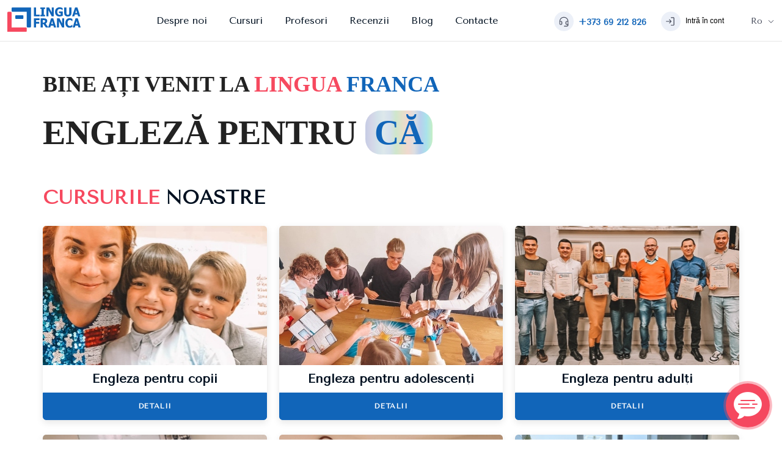

--- FILE ---
content_type: text/html; charset=utf-8
request_url: https://linguafranca.md/
body_size: 25436
content:
<!DOCTYPE html>
<html lang="ro">
<head>
    <meta charset="utf-8">
<meta name="viewport" content="width=device-width, initial-scale=1">


<link rel="apple-touch-icon" sizes="180x180" href="/assets/favicons/apple-touch-icon.png?v=1.0">
<link rel="icon" type="image/png" sizes="32x32" href="/assets/favicons/favicon-32x32.png?v=1.0">
<link rel="icon" type="image/png" sizes="16x16" href="/assets/favicons/favicon-16x16.png?v=1.0">
<link rel="manifest" href="/assets/favicons/site.webmanifest?v=1.0">
<link rel="mask-icon" href="/assets/favicons/safari-pinned-tab.svg?v=1.0" color="#5bbad5">
<link rel="shortcut icon" href="/assets/favicons/favicon.ico?v=1.0">
<meta name="msapplication-TileColor" content="#ffffff">
<meta name="msapplication-config" content="/assets/favicons/browserconfig.xml?v=1.0">
<meta name="theme-color" content="#ffffff">

<title>Lingua Franca - cursuri de limba engleză în Chișinău</title>
<meta property="og:image" content="https://linguafranca.md/assets/images/meta.jpg?v2"/>
<meta name="description" content="Înscrieți-vă la cursurile de limba engleză pentru copii și adulți  in Chisinau pe linguafranca.md și deveniți experți în engleză.">
<meta name="keywords"
      content="școală de limba engleză Chișinău, cursuri engleză Chișinău, engleză pentru copii Chișinău, engleză pentru adolescenți, engleză pentru adulți, cursuri IELTS Chișinău, cursuri TOEFL Chișinău, cursuri CAE Chișinău, engleză pentru afaceri Chișinău, engleză one to one, lecții engleză centrul Chișinău, cursuri limba engleză Moldova, engleză pentru începători Chișinău, cursuri engleză avansați Chișinău, школа английского языка Кишинев, курсы английского языка Кишинев, английский для детей Кишинев, английский для подростков, английский для взрослых, подготовка IELTS Кишинев, подготовка TOEFL Кишинев, подготовка CAE Кишинев, бизнес английский Кишинев, английский индивидуально, уроки английского центр Кишинева, курсы английского языка Молдова, английский для начинающих Кишинев, курсы английского для продвинутых Кишинев">

<!--<meta name="author" content="camir.md">-->
<!--<meta name="author-url" content="https://camir.md/">-->
<script>
    var close__btn = 'Închide';
</script>


<link rel="preconnect" href="https://fonts.googleapis.com" media="all and (min-width: 1200px)">
<link rel="preconnect" href="https://fonts.gstatic.com" media="all and (min-width: 1200px)" crossorigin>

<link rel="stylesheet" media="all" href="/assets/css/main.css?v=8">

<link rel="stylesheet" href="/assets/css/animate.css"/>


<style>
	body{font-family:'Tenor Sans',system-ui,-apple-system,"Segoe UI",Roboto,"Helvetica Neue","Noto Sans","Liberation Sans",Arial,sans-serif,"Apple Color Emoji","Segoe UI Emoji","Segoe UI Symbol","Noto Color Emoji";font-style:normal;font-weight:400;font-size:16px;line-height:1.5;color:#414656}
.page{display:flex;flex-direction:column;min-height:100vh;position:relative;overflow-x:hidden}
.dot{border-radius:50%;background-color:#F6495F;position:absolute;z-index:999;pointer-events:none}
.page_content{flex:1 0 auto;padding-bottom:64px}
.main-page .page_content{padding-bottom:0}
.header,.footer{flex-shrink:0}
.ico{display:inline-block;height:var(--ico-size,48px);padding-left:calc(var(--ico-size,48px) + var(--ico-gap,8px));position:relative}
.ico:before,.ico:after{content:"";display:block;width:var(--ico-size,48px);height:var(--ico-size,48px);background:var(--ico-image) center center /var(--ico-bg-size,24px) no-repeat;position:absolute;top:0;left:0;transition:visibility .35s,opacity .35s}
.ico:after{background:var(--ico-image-hover) center center /var(--ico-bg-size,24px) no-repeat;visibility:hidden;opacity:0}
.header{background-color:#fff;border-bottom:1px solid #E5E5E5;padding-left:.75rem;padding-right:.75rem;position:-webkit-sticky;position:sticky;top:0;z-index:20}
.logo{padding:4px 0;margin-right:16px}
.main-nav{margin:0 -.75rem}
.main-nav_item{margin:0 10px}
.main-nav_link{font-size:16px;line-height:1.2;font-weight:400;color:#001020;display:inline-block;padding:24px 8px;position:relative}
.main-nav_link.active{color:#F6495F}
.header-actions{padding-top:0;padding-bottom:0;margin-left:auto}
.header-actions_ico{--ico-size:32px;--ico-bg-size:18px}
.header-actions_ico:before,.header-actions_ico:after{background-color:rgba(129,151,204,0.15);border-radius:100%;transition:background-color .35s}
.header-phone{--ico-image:url(/assets/images/elements/headset.svg);--ico-image-hover:url(/assets/images/elements/headset--blue.svg);font-size:14px;font-weight:700;line-height:1.2;color:#414656;padding-top:10px;margin-right:24px;transition:color .35s}
.user-btn {--ico-image:url(/assets/images/elements/user.svg?v=1.0);--ico-image-hover:url(/assets/images/elements/user--blue.svg);font-size:12px;transition:color .35s;padding-top:0.6em;}
.auth-btn{--ico-image:url(/assets/images/elements/sign_in.svg);--ico-image-hover:url(/assets/images/elements/sign_in--blue.svg);font-size:12px;transition:color .35s}
.lang-select{position:relative}
.lang-select_list{display:none;width:54px;background-color:#fff;border-radius:5px;padding:12px 4px;position:absolute;top:calc(100% + 4px);left:0;z-index:1;box-shadow:0 2px 10px 0 rgba(0,0,0,0.10)}
.lang-select_list:before{content:"";display:block;width:100%;height:4px;position:absolute;left:0;bottom:100%}
.lang-select_item{font-size:16px;font-weight:500;line-height:1.2;display:block;transition:color .35s}
.lang-select_item.current{padding-left:12px;padding-right:20px;position:relative;cursor:pointer}
.lang-select_item.current:before{content:"";display:block;width:12px;height:100%;background:url(/assets/images/elements/caret_down.svg) center center /contain no-repeat;position:absolute;top:0;right:0}
.lang-select_item.list-item{padding:2px 8px;margin-bottom:4px}
.lang-select_item.list-item:last-child{margin-bottom:0}
.btn{font-size:12px;font-style:normal;font-weight:700;line-height:1.6;color:#FFF;letter-spacing:.05em;text-transform:uppercase;text-align:center;display:inline-block;background-color:#1165B9;border:1px solid #1165B9;border-radius:5px;padding:10px 16px}
.btn--light{color:#1165B9;background-color:transparent}
.btn--red{color:#F6495F;border-color:#F6495F;}
.home-title{font-size:20px;font-weight:700;line-height:1.4;color:#001020;text-transform:uppercase;display:block;margin:0 0 8px}
.home-title strong{color:#F6495F}
.hero{position:relative}
.hero img{width: 100%;object-fit:contain}
.hero .btn-container{position:absolute;top:30%;right:0;left:0}
.hero .marquee{position:absolute;left:0;bottom:0;z-index:1}
.marquee{display:flex;width:100%;height:40px;overflow:hidden}
.marquee--red{background-color:#F6495F}
.marquee--blue{background-color:#1165B9}
.marquee--shiny{background:url(/assets/images/background/shiny-bg_marquee.webp) center center /cover no-repeat}
.marquee_track{display:flex;align-items:center;animation:marquee 300s linear infinite}
.marquee_content{font-size:15px;font-weight:700;line-height:1.2;color:#FFF;text-transform:uppercase;white-space:nowrap;padding-left:12px;padding-right:26px;position:relative}
.marquee--shiny .marquee_content{color:#414656}
.marquee_content:after{content:"";display:block;width:14px;height:100%;background:url(/assets/images/elements/text_star.svg) center center /contain no-repeat;position:absolute;top:0;right:0}
.marquee--shiny .marquee_content:after{background:url(/assets/images/elements/text_star--dark.svg) center center /contain no-repeat}
@keyframes marquee {
0%{transform:translateX(0)}
100%{transform:translateX(-100%)}
}
.services-section{padding-top:28px}
.services-card{display:flex;flex-direction:column;width: 100%;height:100%;border:1px solid rgba(165,171,189,0.20);border:none;border-radius:5px;background-color:#fff;margin:0 auto;overflow:hidden;box-shadow: rgba(0, 0, 0, 0.1) 0px 4px 12px;}
.services-card_img{width: 100%;border-top-right-radius:5px;border-top-left-radius:5px;}
.services-card_title{font-size:20px;font-weight:700;line-height:1.3;color:#001020;text-align:center;min-height: 45px;display: flex;align-items: center;justify-content: center}
.services-card_descr{margin-bottom:16px}
.services-card .btn{font-size:12px;flex:1 0 0;padding-left:14px;padding-right:14px;margin-left:4px}
.services-card .btn:first-child{flex:0 0 auto;margin-left:0}
.services-section_row{border-bottom:1px solid rgba(229,229,229,0.50);position:relative;z-index:1}
.services-section_row.bg-1{background-color:rgba(250,240,188,0.05)}
.services-section_row.bg-2{background-color:rgba(255,196,84,0.05)}
.services-section_row.bg-3{background-color:rgba(7,249,172,0.05)}
.services-section_row .row{position:relative}
.services-section_row .row:after{content:attr(data-title);font-size:16px;font-weight:400;line-height:1.6;color:#E5E5E5;letter-spacing:.1em;text-transform:uppercase;-webkit-text-stroke:4px #E5E5E5;position:absolute;top:60px;right:0;transform:rotate(-90deg);transform-origin:right bottom;transition:color .35s,-webkit-text-stroke-color .35s}
.services-section_row .img-col{display:flex;align-items:flex-end;position:relative;z-index:1}
.services-section_row .descr-col{display:flex;flex-direction:column;justify-content:center;padding-top:32px;padding-bottom:32px;position:relative;z-index:1}
.services-section_title{font-size:18px;font-weight:700;line-height:1.6;color:#001020;text-transform:uppercase;display:block;margin:0 0 16px}
.services-section_title,.services-section_descr{max-width:560px}
.services-section_descr ul{padding-left:20px;margin:8px 0}
.services-section_links{display:flex;padding-top:28px;margin:-4px -4px 0}
.services-section_links .btn{margin:4px 4px 0}
@media(max-width:1199px) {
.header-phone-mob{display:flex;flex-direction:column;justify-content:center}
.header-phone-mob .phone-title{font-size:10px;line-height:1.2}
.header-phone-mob a{font-size:16px;font-weight:800;line-height:1.2}
.header-actions{padding-top:0;padding-bottom:0}
.menu-btn{display:flex;width:32px;height:32px;background:url(/assets/images/elements/bars.svg) center center /contain no-repeat;margin-left:24px}
.main-nav-widget{display:flex;width:375px;max-width:100%;border-top:1px solid rgba(227,231,239,0.50);background-color:#FFF;padding:8px 0 16px;position:fixed;bottom:0;left:50%;z-index:10;transform:translateX(-50%)}
.main-nav-widget:before{content:"";display:block;width:100vw;height:calc(100% + 1px);border-top:1px solid rgba(227,231,239,.5);background-color:#fff;position:absolute;top:-1px;left:50%;z-index:-1;transform:translateX(-50%)}
.main-nav-widget_item{display:flex;justify-content:center;flex:1 0 auto;border-right:1px dashed #E3E7EF;padding:0 8px}
.main-nav-widget_item:last-child{border:none}
.main-nav-widget_link{font-size:12px;font-style:normal;font-weight:500;line-height:1.2;color:#414656;padding-top:28px;position:relative}
.main-nav-widget_link.active,.main-nav-widget_link.login:hover,.main-nav-widget_link.scroll:hover{color:#F6495F}
.main-nav-widget_link:before,.main-nav-widget_link:after{content:"";display:block;width:100%;height:24px;position:absolute;top:0;left:0}
.main-nav-widget_link.active:before,.main-nav-widget_link.login:hover:before,.main-nav-widget_link.scroll:hover:before,.main-nav-widget_link:after{opacity:0}
.main-nav-widget_link.active:after,.main-nav-widget_link.login:hover:after,.main-nav-widget_link.scroll:hover:after{opacity:1}
.main-nav-widget_link.course:before{background:url(/assets/images/elements/book-bookmark.svg) center center /contain no-repeat}
.main-nav-widget_link.course:after{background:url(/assets/images/elements/book-bookmark--red.svg) center center /contain no-repeat}
.main-nav-widget_link.teacher:before{background:url(/assets/images/elements/graduation-cap.svg) center center /contain no-repeat}
.main-nav-widget_link.teacher:after{background:url(/assets/images/elements/graduation-cap--red.svg) center center /contain no-repeat}
.main-nav-widget_link.login:before{background:url(/assets/images/elements/sign_in--light.svg) center center /contain no-repeat}
.main-nav-widget_link.login:after{background:url(/assets/images/elements/sign_in--red.svg) center center /contain no-repeat}
.main-nav-widget_link.user:before{background:url(/assets/images/elements/user--gray.svg) center center /contain no-repeat}
.main-nav-widget_link.user:after{background:url(/assets/images/elements/user--red.svg) center center /contain no-repeat}
.main-nav-widget_link.scroll:before{background:url(/assets/images/elements/caret-double_up.svg) center center /contain no-repeat}
.main-nav-widget_link.scroll:after{background:url(/assets/images/elements/caret-double_up--red.svg) center center /contain no-repeat}
.menu-overlay{display:none;background-color:rgba(65,70,86,0.20);-webkit-backdrop-filter:blur(50px);backdrop-filter:blur(50px);position:fixed;top:0;right:0;bottom:0;left:0;z-index:9}
.main-nav-wrapper{display:none;max-width:360px;height:calc(100% - 126px);background-color:#fff;position:fixed;top:59px;right:-360px;transition:right .35s}
.main-nav-wrapper.is-visible{right:0}
.main-nav{padding-top:32px}
.main-nav_list{flex-direction:column}
.main-nav_item{margin-bottom:8px}
.main-nav_link{font-size:18px;font-weight:500;padding:8px 12px}
.hero .btn-container{max-width:750px}
.services-section_row .row:after{top:32px}
.services-section_row.bg-1 .row:after{color:#F1D647;-webkit-text-stroke:1px #F1D647}
.services-section_row.bg-2 .row:after{color:#FFC454;-webkit-text-stroke:1px #FFC454}
.services-section_row.bg-3 .row:after{color:#70FFD1;-webkit-text-stroke:1px #70FFD1}
.services-section_row .img-col{padding-top:24px}
}
@media(min-width:768px) {
.services-section_row .descr-col{padding-top:24px;padding-bottom:0}
}
@media(min-width:992px) {
.hero .btn-container{top:52%}
}
@media(min-width:1200px) {
.logo{max-width:120px;padding-top:12px;padding-bottom:10px;margin-right:32px}
.header-actions{padding-top:12px;padding-bottom:10px}
.lang-select{margin-left:32px}
.ico:hover:before{visibility:hidden;opacity:0}
.ico:hover:after{visibility:visible;opacity:1}
.main-nav{display:flex;justify-content:center}
.main-nav_link{position:relative;transition:color .35s}
.main-nav_link:after{content:"";display:block;width:0;height:4px;border-radius:20px;background-color:#F6495F;position:absolute;bottom:0;right:12px;transform:translateY(1px);transition:width .35s}
.main-nav_link:hover{color:#F6495F}
.main-nav_link:hover:after{width:calc(100% - 24px);right:auto;left:12px}
.main-nav_link.active:after{width:calc(100% - 24px)}
.lang-select_list{visibility:hidden;opacity:0;transition:visibility .35s,opacity .35s}
.lang-select_item{font-size:14px;font-weight:400;transition:color .35s}
.lang-select:hover .lang-select_list{visibility:visible;opacity:1}
.header-actions_ico:hover:before,.header-actions_ico:hover:after{background-color:rgba(129,151,204,0.30)}
.header-phone:hover,.auth-btn:hover,.user-btn:hover,.lang-select_item.list-item:hover{color:#1165B9}
.page_content{padding-bottom:128px;position:relative;z-index:1}
.font-header,.font-header:before,.font-header:after,.font-header::placeholder,.page_text :where(h2,h3,h4,h5),[data-companyName]:before,.course-program_item strong, .services-card_descr strong{font-family:'Tahoma',system-ui,-apple-system,"Segoe UI",Roboto,"Helvetica Neue","Noto Sans","Liberation Sans",Arial,sans-serif,"Apple Color Emoji","Segoe UI Emoji","Segoe UI Symbol","Noto Color Emoji"}
.marquee{height:48px}
.marquee_content{font-size:20px;padding-left:16px;padding-right:34px}
.marquee_content:after{width:18px}
.home-title{font-size:32px;margin-bottom:16px}
.btn{font-size:14px;padding:12px 24px;transition:color .35s,border-color .35s,background-color .35s}
.btn--large{font-size:17px;padding-top:18px;padding-bottom:18px}
.btn:hover{border-color:#254AA5;background-color:#254AA5}
.btn--light:hover{color:#fff}
.btn--red:hover{background-color:#F6495F;border-color:#F6495F;}
.services-section{padding-top:56px;position: relative;z-index: 1}
/*.services-section:before,.services-section:after{content:"";display:block;width:1px;height:100%;background-color:rgba(229,229,229,0.50);position:absolute;top:0;z-index:-1}*/
.services-section:before{left:103px}
.services-section:after{right:83px}
.services-section .home-title{margin-bottom:24px}
.services-section_row{background-color:transparent!important}
.services-section_row:before{content:"";display:block;width:100%;height:100%;background:var(--viewport-bg) center center /cover no-repeat;position:absolute;top:0;left:0;z-index:-1;opacity:0;transition:opacity .35s}
.services-section_row.is-visible:before{opacity:1}
.services-section_row .img-col:before,.services-section_row .descr-col:before{content:"";display:block;width:1px;height:100%;background-color:rgba(229,229,229,0.50);position:absolute;top:0;z-index:-1;transition:background-color .35s}
.services-section_row.is-visible .img-col:before,.services-section_row.is-visible .descr-col:before{background-color:rgba(255,255,255,0.50)}
.services-section_row .img-col:before{left:98px}
.services-section_row .descr-col:before{right:90px}
.services-section_img{position:absolute;right:0;bottom:0}
.services-section_row .row{min-height:600px}
.services-section_row .row:after{font-size:32px;-webkit-text-stroke:4px #E5E5E5}
.services-section_row.is-visible .row:after{color:#FFF;-webkit-text-stroke-color:#fff}
.teachers-section .btn:hover{background-color:#1165B9}
.services-card_descr{margin-bottom: 32px;}
}
@media(min-width:1500px) {
.logo{max-width:100%;padding-top:20px;padding-bottom:10px}
.header-actions_ico{--ico-size:40px;--ico-bg-size:24px}
.main-nav{justify-content:flex-start;padding-top:18px}
.main-nav_item{margin-left:0;margin-right:36px}
.main-nav_link{font-size:18px;padding:24px 12px}
.header-actions{padding-top:32px;padding-bottom:16px}
.header-phone{font-size:16px;margin-right:40px}
.auth-btn, .user-btn {font-size:16px}
.lang-select{margin-left:64px}
.lang-select_item{font-size:16px}
/*.page_content:before{content:"";display:block;width:calc(100% - 202px);height:100%;border-right:1px solid rgba(229,229,229,0.50);border-left:1px solid rgba(229,229,229,0.50);position:absolute;top:0;left:101px;z-index:-1}*/
/*.page_content:after{content:"";display:block;width:1px;height:100%;background-color:rgba(229,229,229,0.50);position:absolute;top:0;left:50%;z-index:-1}*/
.main-page .page_content:before,.main-page .page_content:after{display:none}
}
@media(min-width:1800px) {
.header{padding-left:56px;padding-right:56px}
.logo,.header-actions{position:absolute;top:0}
.logo{left:56px;margin:0}
.header-actions{right:56px}
.lang-select_list{width:60px}
}
</style>

<!-- --> <!-- -->

<meta name="google-site-verification" content="JKGDPOPddIWrVzyGTiprEdyQ8TYRJWuLakiLcP2TvvA"/>

<!-- Meta Pixel Code -->
<script>
    !function (f, b, e, v, n, t, s) {
        if (f.fbq) return;
        n = f.fbq = function () {
            n.callMethod ?
                n.callMethod.apply(n, arguments) : n.queue.push(arguments)
        };
        if (!f._fbq) f._fbq = n;
        n.push = n;
        n.loaded = !0;
        n.version = '2.0';
        n.queue = [];
        t = b.createElement(e);
        t.async = !0;
        t.src = v;
        s = b.getElementsByTagName(e)[0];
        s.parentNode.insertBefore(t, s)
    }(window, document, 'script',
        'https://connect.facebook.net/en_US/fbevents.js');
    fbq('init', '331955233232410');
    fbq('track', 'PageView');
</script>
<noscript><img height="1" width="1" style="display:none"
               src="https://www.facebook.com/tr?id=331955233232410&ev=PageView&noscript=1"
    /></noscript>
<!-- End Meta Pixel Code -->


<!-- Google Tag Manager -->
<script>(function (w, d, s, l, i) {
        w[l] = w[l] || [];
        w[l].push({
            'gtm.start':
                new Date().getTime(), event: 'gtm.js'
        });
        var f = d.getElementsByTagName(s)[0],
            j = d.createElement(s), dl = l != 'dataLayer' ? '&l=' + l : '';
        j.async = true;
        j.src =
            'https://www.googletagmanager.com/gtm.js?id=' + i + dl;
        f.parentNode.insertBefore(j, f);
    })(window, document, 'script', 'dataLayer', 'GTM-T38NWL7M');</script>
<!-- End Google Tag Manager -->


<!-- Google tag (gtag.js) -->
<script async src="https://www.googletagmanager.com/gtag/js?id=G-5F1G5RD8N0"></script>
<script>
    window.dataLayer = window.dataLayer || [];

    function gtag() {
        dataLayer.push(arguments);
    }

    gtag('js', new Date());

    gtag('config', 'G-5F1G5RD8N0');
    gtag('config', 'AW-17823467903');
</script>

<!-- Hotjar Tracking Code for https://ro.linguafranca.md/ -->
<!--<script>-->
<!--    (function(h,o,t,j,a,r){-->
<!--        h.hj=h.hj||function(){(h.hj.q=h.hj.q||[]).push(arguments)};-->
<!--        h._hjSettings={hjid:3606787,hjsv:6};-->
<!--        a=o.getElementsByTagName('head')[0];-->
<!--        r=o.createElement('script');r.async=1;-->
<!--        r.src=t+h._hjSettings.hjid+j+h._hjSettings.hjsv;-->
<!--        a.appendChild(r);-->
<!--    })(window,document,'https://static.hotjar.com/c/hotjar-','.js?sv=');-->
<!--</script>-->

<!-- Hotjar Tracking Code for https://linguafranca.md/ -->
<script>
    (function (h, o, t, j, a, r) {
        h.hj = h.hj || function () {
            (h.hj.q = h.hj.q || []).push(arguments)
        };
        h._hjSettings = {hjid: 3606787, hjsv: 6};
        a = o.getElementsByTagName('head')[0];
        r = o.createElement('script');
        r.async = 1;
        r.src = t + h._hjSettings.hjid + j + h._hjSettings.hjsv;
        a.appendChild(r);
    })(window, document, 'https://static.hotjar.com/c/hotjar-', '.js?sv=');
</script>


</head>

<body itemscope="" itemtype="https://schema.org/WebPage" class="page main-page">
<!-- Google Tag Manager (noscript) -->
<noscript>
    <iframe src="https://www.googletagmanager.com/ns.html?id=GTM-T38NWL7M"
            height="0" width="0" style="display:none;visibility:hidden"></iframe>
</noscript>
<!-- End Google Tag Manager (noscript) -->
<div id="shadowwhite" style="position: fixed;top: 0px;left:0px;z-index: 99999999999999;background: #fff;width: 100%;height: 100%">
	<script>
		var DOMReady = function(a, b, c) {
			b = document, c = 'addEventListener';
			b[c] ? b[c]('DOMContentLoaded', a) : window.attachEvent('onload', a)
		};
		DOMReady(function() {
			setTimeout(function(){
				var shadowwhite = document.getElementById('shadowwhite');
				shadowwhite.parentElement.removeChild(shadowwhite);
			},150);
		});
	</script>
</div>
<!-- --> <!-- --><header itemscope="" itemtype="https://schema.org/WPHeader" class="d-flex header">
	<a href="/" class="col-auto logo">
		<img src="/assets/images/elements/logo-mob.svg" alt="Lingua Franca" width="49" height="50" class="d-xl-none img-responsive">
		<img src="/assets/images/elements/logo.svg" alt="Lingua Franca" width="173" height="57" class="d-none d-xl-block img-responsive">
	</a>
	
<!--	<div class="header-phone-mob d-xl-none">-->
<!--		<span class="phone-title">--><!--</span>-->
<!--		<a href="tel:--><!--">--><!--</a>-->
<!--	</div>-->
	
	<div class="container-xl main-nav-wrapper d-xl-block">
		<nav class="main-nav">
			<ul class="list-clear d-flex main-nav_list" itemscope="" itemtype="http://schema.org/SiteNavigationElement">
				<li class="main-nav_item">
					<a href="/despre-noi/" class="main-nav_link font-header " itemprop="url">Despre noi</a>
					<meta itemprop="name" content="Despre noi">
				</li>
				
<!--				<li class="main-nav_item d-none d-xl-block">-->
<!--					<a href="--><!--" class="main-nav_link font-header --><!--" itemprop="url">--><!--</a>-->
<!--					<meta itemprop="name" content="Cursuri">-->
<!--				</li>-->

                <li class="main-nav_item d-xl-block dropdown">
                    <a href="/cursurile-lingua-franca/" class="main-nav_link font-header " itemprop="url">Cursuri</a>
                    <meta itemprop="name" content="Cursuri">
                    <ul class="dropdown-menu">

                                                    <li><a href="/engleza-pentru-copii/" class="footer-nav_link">Engleză pentru copii</a></li>
                                                    <li><a href="/engleza-pentru-adolescenti/" class="footer-nav_link">Engleză pentru adolescenți</a></li>
                                                    <li><a href="/engleza-pentru-adulti/" class="footer-nav_link">Engleză pentru adulți</a></li>
                                                    <li><a href="/pregatirea-pentru-examen/" class="footer-nav_link">Pregătirea pentru examen</a></li>
                                                    <li><a href="/engleza-pentru-afaceri/" class="footer-nav_link">Engleză pentru afaceri</a></li>
                                                    <li><a href="/curs-de-engleza-one-to-one/" class="footer-nav_link">Curs de engleză One to One</a></li>
                        <!--                        <li><a href="--><!--" class="footer-nav_link">--><!--</a></li>-->


                    </ul>
                </li>
                <style>
                    .main-nav_item {
                        position: relative;
                    }

                    .dropdown-menu {

                        display: none;
                        position: absolute;
                        top: 100%;
                        left: 0;
                        width: max-content;
                        background-color: white;
                        box-shadow: 0 8px 16px rgba(0,0,0,0.2);
                        z-index: 1;
                        list-style: none;
                        padding: 0;
                        padding-top: 15px;
                        margin: 0;
                    }

                    .dropdown-menu li {
                        padding: 5px 15px;
                    }

                    .dropdown-menu li a {
                        text-decoration: none;
                        color: black;
                        display: block;
                    }

                    .dropdown-menu li a:hover {
                        /*background-color: #ddd;*/
                    }

                    .main-nav_item:hover .dropdown-menu {
                        display: block;
                    }



                </style>

                <li class="main-nav_item d-none d-xl-block">
					<a href="/profesorii-scolii-lingua-franca/" class="main-nav_link font-header " itemprop="url">Profesori</a>
					<meta itemprop="name" content="Profesori">
				</li>
				
				<li class="main-nav_item">
					<a href="/recenzii/" class="main-nav_link font-header " itemprop="url">Recenzii</a>
					<meta itemprop="name" content="Recenzii">
				</li>
				
				<li class="main-nav_item">
					<a href="/blog/" class="main-nav_link font-header " itemprop="url">Blog</a>
					<meta itemprop="name" content="Blog">
				</li>
				
				<li class="main-nav_item">
					<a href="/contacte/" class="main-nav_link font-header " itemprop="url">Contacte</a>
					<meta itemprop="name" content="Contacte">
				</li>
												
				<li class="main-nav_item d-xl-none">
					<a href="/faqs/" class="main-nav_link font-header " itemprop="url">FAQs</a>
					<meta itemprop="name" content="FAQs">
				</li>
				
				<li class="main-nav_item d-xl-none">
					<a href="/test-de-evaluare-a-nivelului/" class="main-nav_link font-header " itemprop="url">Verificați nivelul de limba engleză al angajaților companiei dvs.</a>
					<meta itemprop="name" content="Verifică nivelul angajatului">
				</li>
			</ul>
		</nav>
	</div>
	
	<div class="col-auto d-flex align-items-center header-actions">
        <style>
            .phone-container {
                perspective: 1000px; /* Adaugă perspectivă pentru efectul de flip */
                display: inline-block; /* Asigură-te că elementul are un bloc inline */
            }

            .phone-flip {
                width: 100%; /* Asigură-te că ocupă întreaga lățime */
                height: 100%; /* Asigură-te că ocupă întreaga înălțime */
                position: relative; /* Poziționare relativă pentru elemente absolute */
                transition: transform 0.6s; /* Timpul de tranziție pentru flip */
                transform-style: preserve-3d; /* Asigură păstrarea stilului 3D */
            }

            .phone-flip.flip {
                transform: rotateY(180deg); /* Flip 180 grade pe axa Y */
            }

            .phone-side {
                position: relative; /* Poziționare absolută */
                backface-visibility: hidden; /* Ascunde partea din spate */
                width: 100%;
                height: 100%;
                /*top: 20px;*/
                /*right: 20px;*/
                display: flex;
                align-items: center;
                justify-content: center;
                font-size: 1.5em;
                color: #fff; /* Culoarea textului */
            }

            /*.phone-side.back {*/
            /*    transform: rotateY(180deg); !* Rotește partea din spate *!*/
            /*    background-color: #007bff; !* Culoare de fundal pentru partea din spate *!*/
            /*}*/

            /*.phone-side.front {*/
            /*    background-color: #28a745; !* Culoare de fundal pentru partea din față *!*/
            /*}*/

        </style>

        <div class="phone-container">
            <div class="phone-flip" id="phone-flip">
                <div class="phone-side front" id="phone-front">
                    <a href="tel:+373 600 90 007" class="ico header-actions_ico font-header header-phone" id="phone-link">
                        <b style="color: #F6495F">
                            +373 600 90 007
                        </b>
                    </a>
                </div>
                <div class="phone-side back">
                    <a href="tel:+37369212826" class="ico header-actions_ico font-header header-phone" id="phone-back" style="display: none">
                        <b style="color: #1165B9">
                            +373 69 212 826
                        </b>
                    </a>
                </div>
            </div>
        </div>

<!--		<a id="phone-link" href="tel:+373 600 90 007" class="d-none d-xl-block ico header-actions_ico font-header header-phone">-->
<!--            +373 600 90 007-->
<!--        </a>-->

        <script>
            const phoneFlip = document.getElementById('phone-flip'); // Obține elementul de flip

            function changePhoneNumber() {
                // Adaugă clasa flip pentru a activa efectul
                phoneFlip.classList.add('flip');

                setTimeout(() => {
                    // Schimbă numărul de telefon după flip
                    const phoneLink = document.getElementById('phone-link');
                    const phoneBack = document.getElementById('phone-back');

                    if (phoneLink.style.display === 'none') {
                        phoneLink.style.display = 'block';
                        phoneBack.style.display = 'none';
                    } else {
                        phoneLink.style.display = 'none';
                        phoneBack.style.display = 'block';
                    }

                    // Îndepărtează clasa flip pentru a permite un nou flip
                    phoneFlip.classList.remove('flip');
                }, 300); // Timpul de așteptare pentru a permite flip-ul (jumătate din timpul de tranziție)
            }

            // Schimbă numărul de telefon la fiecare 4 secunde
            setInterval(changePhoneNumber, 4000);
        </script>


        				<button type="button" class="d-none d-xl-block btn-clear ico header-actions_ico font-header auth-btn js-auth-popup">Intră în cont</button>
				
		<div class="d-flex lang-select">
			<span class="lang-select_item font-header current">Ro</span>
			
			<div class="d-xl-block lang-select_list">
								<a href="/ru/" class="lang-select_item list-item font-header">
					<span>Ru</span>
				</a>
								<a href="/en/" class="lang-select_item list-item font-header">
					<span>En</span>
				</a>
							</div>
		</div>
		
		<button type="button" class="btn-clear menu-btn js-show-menu" title="Language"></button>
	</div>
	
		<ul class="list-clear d-xl-none main-nav-widget">
		<li class="main-nav-widget_item">
			<a href="/cursurile-lingua-franca/" class="main-nav-widget_link course">Cursuri</a>
		</li>
		
		<li class="main-nav-widget_item">
			<a href="/profesorii-scolii-lingua-franca/" class="main-nav-widget_link teacher">Profesori</a>
		</li>
		
		<li class="main-nav-widget_item">
									<span class="main-nav-widget_link login js-auth-popup">Logare</span>
					</li>
		
		<li class="main-nav-widget_item">
			<span class="main-nav-widget_link scroll js-scroll-top">Sus</span>
		</li>
	</ul>
</header>
<div class="menu-overlay d-xl-none"></div><main class="page_content" style="padding-bottom: 40px">
    
    <style>
        #mainBanner {
            padding-top: 50px;
            padding-bottom: 50px;
        }

        .span1 {
            color: #F6495F;
        }
        .span2 {
            color: #1165B9;
        }

        .bannerH6 {
            font-family: Serif;
            font-size: 36px;
            line-height: 40px;
            color: #222222;
            text-transform: uppercase;
        }

        .runningText {
            font-size: 56px;
            line-height: 70px;
            text-transform: uppercase;
            padding: 0;
            margin: 0;
        }

        #changing-word {
            background: linear-gradient(to right,
            #c6cce5,
            #D3D5E7,
            #D3E2EA,
            #DDE8EB,
            #D5E0EC,
            #CFE6CC,
            #E3E0C9,
            #F0D8CF,
            #DDDEE1,
            #B9CFED,
            #A9E2EB,
            #C6EFC5
            );
            /*background: linear-gradient(to right,*/
            /*red,*/
            /*orange,*/
            /*yellow,*/
            /*green,*/
            /*blue,*/
            /*indigo,*/
            /*violet);*/
            border-radius: 25px;
            color: #1165B9;
            padding: 5px 15px;
        }

        @media(max-width: 767px) {
            .mobilePaddingBottomTitle {
                padding-bottom: 25px;
            }

            .runningText {
                font-size: 24px;
                line-height: 40px;
                text-transform: uppercase;
                padding: 0;
                margin: 0;
                text-align: center;
            }

            .bannerH6 {
                font-family: Serif;
                font-size: 24px;
                line-height: 30px;
                color: #222222;
                text-transform: uppercase;
                text-align: center;
            }

            #mainBanner {
                padding-top: 25px;
                padding-bottom: 25px;
            }
        }

    </style>

    <!-- BANNER -->
    <section id="mainBanner">
        <div class="container">
            <h6 class="bannerH6" style="padding: 0;margin: 0">
                Bine ați venit la                <br class="d-block d-md-none">
                <span class="span1">
                    Lingua
                </span>
                <span class="span2">
                    Franca
                </span>
            </h6>
            <br class="d-none d-md-block">

            <h1 class="runningText" style="color: #222222;font-family: Serif;" id="phrase">

                Engleză pentru                <br class="d-block d-md-none">

                <span id="changing-word">
                                carieră!                            </span>
            </h1>

        </div>
    </section>
    <!-- END BANNER -->




<!--    <div class="hero">-->
<!--        <img src="/assets/images/home/xm---><!--.webp" alt="" width="720" height="714"-->
<!--             class="d-md-none img-responsive mx-auto">-->
<!--        <img src="/assets/images/home/m---><!--.webp" alt="" width="1125" height="1116"-->
<!--             class="d-none d-md-block d-lg-none img-responsive mx-auto">-->
<!--        <img src="/assets/images/home/lg---><!--.webp" alt="--><!--" width="1920"-->
<!--             height="790" class="d-none d-lg-block img-responsive mx-auto">-->
<!---->
<!---->
<!--        <div class="container-xl btn-container">-->
<!--            <a href="--><!--"-->
<!--               class="btn btn--large font-header">--><!--</a>-->
<!--        </div>-->
<!---->
<!--    </div>-->

    <script>
        const words = ['carieră!', 'examene!', 'călătorii!', 'visuri mari!', 'bacalaureat', 'cei mici'];
        let index = 0;
        const changingWord = document.getElementById('changing-word');

        function typeWord(word, callback) {
            let i = 0;
            changingWord.textContent = '';

            const typingInterval = setInterval(() => {
                if (i < word.length) {
                    changingWord.textContent += word[i];
                    i++;
                } else {
                    clearInterval(typingInterval);
                    callback();
                }
            }, 150); // Viteza de tastare
        }

        function deleteWord(word, callback) {
            let i = word.length;

            const deletingInterval = setInterval(() => {
                if (i >= 0) {
                    changingWord.textContent = word.slice(0, i);
                    i--;
                } else {
                    clearInterval(deletingInterval);
                    callback();
                }
            }, 100); // Viteza de ștergere
        }

        function changeWord() {
            const currentWord = words[index];

            deleteWord(currentWord, () => {
                index = (index + 1) % words.length;
                const nextWord = words[index];
                typeWord(nextWord, changeWord);
            });
        }

        // Începe schimbarea cuvintelor
        changeWord();

    </script>

    <section class="services-section" style="padding-top: 0">
        <div class="container-xl">
            <h2 class="home-title font-header wow wow fadeInLeft"
                data-wow-delay="100ms"><strong>Cursurile</strong> noastre</h2>

            <div class="row gy-4">
                                    <div class="col-sm-6 col-md-4 wow fadeIn" data-wow-delay="300ms">
                        <div class="services-card">
                            
                            <img
                                    src="/content/catalog/categories/tsdzvjp5.jpg"
                                    srcset="/content/catalog/categories/big/tsdzvjp5.jpg 2x"
                                    alt="Engleză pentru copii"
                                    class="img-responsive services-card_img">
                            <span class="services-card_title font-header">
                                    <a href="/engleza-pentru-copii/">
                                    Engleză pentru copii                                </a>
                                </span>
                            
                            <div class="d-flex">
                                <a href="/engleza-pentru-copii/"
                                   class="btn font-header highlight-section_btn"
                                   style="width: 100%;border-top-left-radius: 0;border-top-right-radius: 0">detalii</a>
                                <!--									<a href="-->
                                <!--" class="btn btn--light font-header">-->
                                <!--</a>-->
                            </div>
                        </div>
                    </div>
                                    <div class="col-sm-6 col-md-4 wow fadeIn" data-wow-delay="400ms">
                        <div class="services-card">
                            
                            <img
                                    src="/content/catalog/categories/msgfbten.jpg"
                                    srcset="/content/catalog/categories/big/msgfbten.jpg 2x"
                                    alt="Engleză pentru adolescenți"
                                    class="img-responsive services-card_img">
                            <span class="services-card_title font-header">
                                    <a href="/engleza-pentru-adolescenti/">
                                    Engleză pentru adolescenți                                </a>
                                </span>
                            
                            <div class="d-flex">
                                <a href="/engleza-pentru-adolescenti/"
                                   class="btn font-header highlight-section_btn"
                                   style="width: 100%;border-top-left-radius: 0;border-top-right-radius: 0">detalii</a>
                                <!--									<a href="-->
                                <!--" class="btn btn--light font-header">-->
                                <!--</a>-->
                            </div>
                        </div>
                    </div>
                                    <div class="col-sm-6 col-md-4 wow fadeIn" data-wow-delay="500ms">
                        <div class="services-card">
                            
                            <img
                                    src="/content/catalog/categories/2t2d1unu.jpg"
                                    srcset="/content/catalog/categories/big/2t2d1unu.jpg 2x"
                                    alt="Engleză pentru adulți"
                                    class="img-responsive services-card_img">
                            <span class="services-card_title font-header">
                                    <a href="/engleza-pentru-adulti/">
                                    Engleză pentru adulți                                </a>
                                </span>
                            
                            <div class="d-flex">
                                <a href="/engleza-pentru-adulti/"
                                   class="btn font-header highlight-section_btn"
                                   style="width: 100%;border-top-left-radius: 0;border-top-right-radius: 0">detalii</a>
                                <!--									<a href="-->
                                <!--" class="btn btn--light font-header">-->
                                <!--</a>-->
                            </div>
                        </div>
                    </div>
                                    <div class="col-sm-6 col-md-4 wow fadeIn" data-wow-delay="200ms">
                        <div class="services-card">
                            
                            <img
                                    src="/content/catalog/categories/iexd5gbg.jpg"
                                    srcset="/content/catalog/categories/big/iexd5gbg.jpg 2x"
                                    alt="Pregătirea pentru examen"
                                    class="img-responsive services-card_img">
                            <span class="services-card_title font-header">
                                    <a href="/pregatirea-pentru-examen/">
                                    Pregătirea pentru examen                                </a>
                                </span>
                            
                            <div class="d-flex">
                                <a href="/pregatirea-pentru-examen/"
                                   class="btn font-header highlight-section_btn"
                                   style="width: 100%;border-top-left-radius: 0;border-top-right-radius: 0">detalii</a>
                                <!--									<a href="-->
                                <!--" class="btn btn--light font-header">-->
                                <!--</a>-->
                            </div>
                        </div>
                    </div>
                                    <div class="col-sm-6 col-md-4 wow fadeIn" data-wow-delay="100ms">
                        <div class="services-card">
                            
                            <img
                                    src="/content/catalog/categories/p7dm393r.jpg"
                                    srcset="/content/catalog/categories/big/p7dm393r.jpg 2x"
                                    alt="Engleză pentru afaceri"
                                    class="img-responsive services-card_img">
                            <span class="services-card_title font-header">
                                    <a href="/engleza-pentru-afaceri/">
                                    Engleză pentru afaceri                                </a>
                                </span>
                            
                            <div class="d-flex">
                                <a href="/engleza-pentru-afaceri/"
                                   class="btn font-header highlight-section_btn"
                                   style="width: 100%;border-top-left-radius: 0;border-top-right-radius: 0">detalii</a>
                                <!--									<a href="-->
                                <!--" class="btn btn--light font-header">-->
                                <!--</a>-->
                            </div>
                        </div>
                    </div>
                                    <div class="col-sm-6 col-md-4 wow fadeIn" data-wow-delay="600ms">
                        <div class="services-card">
                            
                            <img
                                    src="/content/catalog/categories/mbrtcysn.jpg"
                                    srcset="/content/catalog/categories/big/mbrtcysn.jpg 2x"
                                    alt="Curs de engleză One to One"
                                    class="img-responsive services-card_img">
                            <span class="services-card_title font-header">
                                    <a href="/curs-de-engleza-one-to-one/">
                                    Curs de engleză One to One                                </a>
                                </span>
                            
                            <div class="d-flex">
                                <a href="/curs-de-engleza-one-to-one/"
                                   class="btn font-header highlight-section_btn"
                                   style="width: 100%;border-top-left-radius: 0;border-top-right-radius: 0">detalii</a>
                                <!--									<a href="-->
                                <!--" class="btn btn--light font-header">-->
                                <!--</a>-->
                            </div>
                        </div>
                    </div>
                            </div>

            
        </div>
    </section>
    


    
    <section class="advantages-section">
        <div class="container-xl">
            <div class="row">
                <div class="col-lg-6 descr-col__">
                    <h1 class="home-title font-header wow fadeInLeft mobilePaddingBottomTitle">
                        De ce alegeți <strong>Lingua Franca</strong> pentru studierea limbii engleze?                    </h1>

                </div>

            </div>
                        <div class="row colored-cards" id="counter">
                                    <div class="col-6 col-sm-4 col-xl-2 d-flex wow fadeIn"
                         data-wow-delay="100ms">
                        <div class="colored-cards_item"
                             style="background-image: url('/content/images/5yhvixa3.webp')">
                            <span class="star"
                                  style="background-image: url('/content/images/piztvi3h.svg')"></span>
                            <strong class="colored-cards_main" id="counter">10</strong>
                            <span class="colored-cards_descr font-header">Certificate &#13;&#10;internaționale</span>
                        </div>
                    </div>
                                    <div class="col-6 col-sm-4 col-xl-2 d-flex wow fadeIn"
                         data-wow-delay="200ms">
                        <div class="colored-cards_item"
                             style="background-image: url('/content/images/4xkrjn4v.webp')">
                            <span class="star"
                                  style="background-image: url('/content/images/7guskppc.svg')"></span>
                            <strong class="colored-cards_main" id="counter">68</strong>
                            <span class="colored-cards_descr font-header">Conferințe internaționale</span>
                        </div>
                    </div>
                                    <div class="col-6 col-sm-4 col-xl-2 d-flex wow fadeIn"
                         data-wow-delay="300ms">
                        <div class="colored-cards_item"
                             style="background-image: url('/content/images/3myhjjct.webp')">
                            <span class="star"
                                  style="background-image: url('/content/images/mui8c2ii.svg')"></span>
                            <strong class="colored-cards_main" id="counter">300</strong>
                            <span class="colored-cards_descr font-header">Clienți corporativi</span>
                        </div>
                    </div>
                                    <div class="col-6 col-sm-4 col-xl-2 d-flex wow fadeIn"
                         data-wow-delay="400ms">
                        <div class="colored-cards_item"
                             style="background-image: url('/content/images/g4i6jcor.webp')">
                            <span class="star"
                                  style="background-image: url('/content/images/7bvd3by2.svg')"></span>
                            <strong class="colored-cards_main" id="counter">80</strong>
                            <span class="colored-cards_descr font-header">webinare desfășurate de organizații internaționale</span>
                        </div>
                    </div>
                                    <div class="col-6 col-sm-4 col-xl-2 d-flex wow fadeIn"
                         data-wow-delay="500ms">
                        <div class="colored-cards_item"
                             style="background-image: url('/content/images/mnsc9c36.webp')">
                            <span class="star"
                                  style="background-image: url('/content/images/f14i2x9m.svg')"></span>
                            <strong class="colored-cards_main" id="counter">65</strong>
                            <span class="colored-cards_descr font-header">ani de experiență didactică cumulată</span>
                        </div>
                    </div>
                                    <div class="col-6 col-sm-4 col-xl-2 d-flex wow fadeIn"
                         data-wow-delay="600ms">
                        <div class="colored-cards_item"
                             style="background-image: url('/content/images/t21461px.webp')">
                            <span class="star"
                                  style="background-image: url('/content/images/7e370210.svg')"></span>
                            <strong class="colored-cards_main" id="counter">55000</strong>
                            <span class="colored-cards_descr font-header">de ore de predare a limbii engleze în grup</span>
                        </div>
                    </div>
                

                <script>
                    document.addEventListener('DOMContentLoaded', function () {
                        const counters = document.querySelectorAll('.colored-cards_main');
                        let animationStarted = false;

                        const startAnimation = () => {
                            counters.forEach(counter => {
                                const target = +counter.textContent;
                                let count = 0;

                                const duration = 2000;
                                const incrementTime = duration / 100;
                                const increment = Math.ceil(target / 100);

                                const updateCounter = () => {
                                    if (count < target) {
                                        count += increment;
                                        if (count > target) {
                                            count = target;
                                        }
                                        counter.textContent = count;
                                        setTimeout(updateCounter, incrementTime);
                                    } else {
                                        counter.textContent = target;
                                    }
                                };

                                updateCounter();
                            });
                        };

                        const isInViewport = (element) => {
                            const rect = element.getBoundingClientRect();
                            return (
                                rect.top >= 0 &&
                                rect.left >= 0 &&
                                rect.bottom <= (window.innerHeight || document.documentElement.clientHeight) &&
                                rect.right <= (window.innerWidth || document.documentElement.clientWidth)
                            );
                        };

                        const checkScroll = () => {
                            if (!animationStarted && isInViewport(document.getElementById('counter'))) {
                                animationStarted = true;
                                startAnimation();
                            }
                        };

                        window.addEventListener('scroll', checkScroll);
                        checkScroll();
                    });
                </script>


            </div>

        </div>
    </section>


    <!-- PARTNERS LOGO -->
    <div class="container-fluid">
        <div class="carousel-wrap">
            <div class="owl-carousel">
                <div class="item"><img src="/assets/images/elements/logo2/attitudes_to_language.webp" style="max-width: 70%" alt="LinguaFranca" loading="lazy"></div>
                <div class="item"><img src="/assets/images/elements/logo2/council_of_europe.webp" style="max-width: 70%" alt="LinguaFranca" loading="lazy"></div>
                <div class="item"><img src="/assets/images/elements/logo2/international_house_london_2.webp" alt="LinguaFranca" loading="lazy"></div>
                <div class="item"><img src="/assets/images/elements/logo2/international_tefl.webp" alt="LinguaFranca" loading="lazy"></div>
                <div class="item"><img src="/assets/images/elements/logo2/oxford.webp" alt="LinguaFranca" loading="lazy"></div>
                <div class="item"><img src="/assets/images/elements/logo2/pearson.webp" style="max-width: 70%" alt="LinguaFranca" loading="lazy"></div>
                <div class="item"><img src="/assets/images/elements/logo2/teaching_education_experts.webp" alt="LinguaFranca" loading="lazy"></div>
                <div class="item"><img src="/assets/images/elements/logo2/trinity_college_london.webp" alt="LinguaFranca" loading="lazy"></div>
                <div class="item"><img src="/assets/images/elements/logo2/university_of_cambridge.webp" alt="LinguaFranca" loading="lazy"></div>

            </div>
        </div>
    </div>
    <!-- END PARTNERS LOGO -->


    <style>
        .advantages-section {
            margin-top: 25px;
            margin-bottom: 25px;
        }

        @media (min-width: 1200px) {
            .advantages-section {
                margin-top: 50px;
                margin-bottom: 50px;
            }
        }
    </style>

        <section class="highlight-section wow fadeInLeft">
        <picture>
            <source media="(max-width: 749px)" srcset="/assets/images/temp-content/courses-img_phone.webp"/>
            <source media="(max-width: 1330px)" srcset="/assets/images/temp-content/courses-img_tablet.webp"/>
            <source media="(min-width: 1921px)" srcset="/assets/images/temp-content/courses-img_2x.webp"/>
            <img src="/assets/images/temp-content/courses-img.webp" alt="" class="highlight-section_img"/>
        </picture>

        <div class="highlight-section_content">
            <h2 class="home-title font-header">Treci testul <strong>GRATUIT</strong></h2>

            <div class="text-box">
                <p>Pentru job, călătorii, autodezvoltare &ndash; vă vom evalua nivelul și vom alege cursul de engleză potrivit.&nbsp;<br />
Treci testul de limbă engleză și află nivelul tău actual.</p>
            </div>

            <a href="/test-de-evaluare-a-nivelului/"
               class="btn btn--large font-header highlight-section_btn">Vreau să trec testul acum</a>
        </div>
    </section>
    
        <section class="teachers-section">
<!--        <span class="d-none d-xl-block teachers-section_border"></span>-->
        <div class="container-xl">
            <div class="row">
                <div class="col-lg-7">
                    <h2 class="home-title font-header wow fadeInLeft">Profesorii <strong>Lingua Franca</strong></h2>

                    <div class="text-box wow fadeInLeft">
                        <p style="text-align:justify"><span style="font-size:14px"><span style="font-family:tahoma,geneva,sans-serif">Profesorii centrului <span style="color:#FF0000"><strong>Lingua </strong></span><span style="color:#0000FF"><strong>Franca</strong> </span>sunt profesioniști cu calități comunicative strălucitoare. Sunt entuziaști ai domeniului lor, care au &icirc;nțeles nuanțele subtile ale limbii engleze. </span></span><span style="font-size:14px"><span style="font-family:tahoma,geneva,sans-serif">Ei &icirc;și &icirc;mpărtășesc cu plăcere cunoștințele și ajută elevii să obțină succesul. </span></span></p>

<p style="text-align:justify"><span style="font-size:14px"><span style="font-family:tahoma,geneva,sans-serif">Indiferent de cursul de engleză pe care &icirc;l alegeți, vă așteaptă descoperiri uimitoare la fiecare pas.</span></span></p>
                    </div>
                </div>

                <div class="d-none d-lg-block col-lg-5 text-right">
                    <a href="/profesorii-scolii-lingua-franca/"
                       class="btn btn--light font-header wow fadeInRight">vezi toți profesorii</a>
                </div>
            </div>

                        <div class="swiper teachers-slider">
                <div class="swiper-wrapper teachers-slider_wrapper">
                                            <div class="swiper-slide teachers-slider_slide wow fadeIn">
                            <a href="/vero/" class="teacher-card">
                                <span class="teacher-card_img"
                                <!--style="background-image: url('/assets/images/temp-content/teacher-bg_1.webp')"-->
                                <img
                                        src="/content/images/izvydpu0.jpg"
                                        srcset="/content/images/big/izvydpu0.jpg 2x"
                                        alt="Vero" width="366" height="366"
                                        class="img-responsive main-img"/>
                                </span>

                                <span class="teacher-card_name">Vero</span>
                                <span class="teacher-card_job font-header">English Trainer</span>
                            </a>
                        </div>
                                            <div class="swiper-slide teachers-slider_slide wow fadeIn">
                            <a href="/ani/" class="teacher-card">
                                <span class="teacher-card_img"
                                <!--style="background-image: url('/assets/images/temp-content/teacher-bg_1.webp')"-->
                                <img
                                        src="/content/images/8rizmxn6.jpg"
                                        srcset="/content/images/big/8rizmxn6.jpg 2x"
                                        alt="Ani" width="366" height="366"
                                        class="img-responsive main-img"/>
                                </span>

                                <span class="teacher-card_name">Ani</span>
                                <span class="teacher-card_job font-header">English Trainer</span>
                            </a>
                        </div>
                                            <div class="swiper-slide teachers-slider_slide wow fadeIn">
                            <a href="/gabi/" class="teacher-card">
                                <span class="teacher-card_img"
                                <!--style="background-image: url('/assets/images/temp-content/teacher-bg_1.webp')"-->
                                <img
                                        src="/content/images/x6gkz14c.jpg"
                                        srcset="/content/images/big/x6gkz14c.jpg 2x"
                                        alt="Gabi" width="366" height="366"
                                        class="img-responsive main-img"/>
                                </span>

                                <span class="teacher-card_name">Gabi</span>
                                <span class="teacher-card_job font-header">English Trainer</span>
                            </a>
                        </div>
                                            <div class="swiper-slide teachers-slider_slide wow fadeIn">
                            <a href="/john/" class="teacher-card">
                                <span class="teacher-card_img"
                                <!--style="background-image: url('/assets/images/temp-content/teacher-bg_1.webp')"-->
                                <img
                                        src="/content/images/c80yhzke.jpg"
                                        srcset="/content/images/big/c80yhzke.jpg 2x"
                                        alt="John" width="366" height="366"
                                        class="img-responsive main-img"/>
                                </span>

                                <span class="teacher-card_name">John</span>
                                <span class="teacher-card_job font-header">ESL Wizard of Oz </span>
                            </a>
                        </div>
                    
                                    </div>

                <div class="d-none d-md-flex justify-content-center">
                    <div class="slider-nav slider-nav-prev teachers-slider_prev wow fadeInLeftBig"></div>
                    <div class="slider-nav slider-nav-next teachers-slider_next wow fadeInRightBig"></div>
                </div>
            </div>
            <div class="d-lg-none text-center">
                <a href="/profesorii-scolii-lingua-franca/"
                   class="btn btn--light font-header">vezi toți profesorii</a>
            </div>
        </div>
    </section>
    
    <!--    <div class="marquee font-header marquee--red">-->
<!--        <div class="marquee_track">-->
<!--            --><!--                <span class="marquee_content">Our reviews</span>-->
<!--            --><!--        </div>-->
<!---->
<!--        <div class="marquee_track">-->
<!--            --><!--                <span class="marquee_content">Our reviews</span>-->
<!--            --><!--        </div>-->
<!--    </div>-->

    <section class="feedback-section">
<!--        <span class="d-none d-xl-block feedback-section_border"></span>-->

        <div class="container-xl">
            <h2 class="home-title font-header text-center feedback-section_title wow fadeInLeft">Recenzii de la clienții noștri</h2>
            <style>
                .feedback-card_info {
                    margin-left: 0 !important;
                    display: flex;
                    align-items: center;
                    padding: 0 !important;
                }

                .feedback-card_username {
                    padding-top: 0 !important;
                }

                .feedback-card {
                    padding: 15px !important;
                    border-radius: 20px !important;
                }
            </style>
            <div class="swiper feedback-crsl">
                <div class="swiper-wrapper feedback-crsl_wrapper">
                                            <div class="swiper-slide feedback-crsl_item wow fadeIn" data-wow-delay="150ms">
                            <div class="feedback-card">
                                                                <div class="feedback-card_info"
                                     data-time="10/05/2023"
                                     data-course="Engleza pentru adulți">
                                    <img
                                            src="/content/reviews/thumbs/itat8gby.jpg"
                                            srcset="/content/reviews/itat8gby.jpg 1.25x, /content/reviews/big/itat8gby.jpg 2.5x"
                                            alt="Aliona Z.D. " width="64" height="64" loading="lazy"
                                            class="col-auto feedback-card_userpic">

                                    <div class="col d-flex flex-column">
                                        <span class="feedback-card_username">Aliona Z.D. </span>
                                        <span class="feedback-card_teacher font-header"> </span>
                                    </div>
                                </div>

                                <div class="col">
                                    <div class="feedback-card_content">
                                        <p>Școala de Engleză Lingua Franca oferă cursuri remarcabile cu o profesoară de excepție, Veronica. Capacitatea ei de a adapta lecțiile la nevoile și interesele dumneavoastră specifice, combinată cu stilul ei distractiv și confortabil de predare, creează o experiență de &icirc;nvățare cu adevărat captivantă și eficientă. Foarte recomandat!</p>
                                    </div>
                                </div>

                                <div class="text-right js-btn-visibility">
                                    <button type="button" title="mai mult"
                                            class="btn-clear font-header show-more-btn js-feedback-popup">mai mult</button>
                                </div>
                            </div>
                        </div>
                                                <div class="swiper-slide feedback-crsl_item wow fadeIn" data-wow-delay="150ms">
                            <div class="feedback-card">
                                                                <div class="feedback-card_info"
                                     data-time="01/08/2024"
                                     data-course="Engleză pentru adulți">
                                    <img
                                            src="/content/reviews/thumbs/1oae1pbj.jpg"
                                            srcset="/content/reviews/1oae1pbj.jpg 1.25x, /content/reviews/big/1oae1pbj.jpg 2.5x"
                                            alt="Bîtlan Nicu" width="64" height="64" loading="lazy"
                                            class="col-auto feedback-card_userpic">

                                    <div class="col d-flex flex-column">
                                        <span class="feedback-card_username">Bîtlan Nicu</span>
                                        <span class="feedback-card_teacher font-header">Full-Stack Web Developer</span>
                                    </div>
                                </div>

                                <div class="col">
                                    <div class="feedback-card_content">
                                        <p>Am avut o experiență minunată cu școala Lingua Franca! Profesorii sunt extrem de bine pregătiți și pasionați, reușind să transforme fiecare lecție &icirc;ntr-o oportunitate de &icirc;nvățare plăcută și eficientă. Am apreciat foarte mult abordarea personalizată și materialele de studiu moderne. Progresele mele au fost evidente &icirc;ncă de la primele săptăm&acirc;ni, iar acum mă simt mult mai &icirc;ncrezător să folosesc limba engleză &icirc;n diverse situații. Recomand cu toată &icirc;ncrederea Lingua Franca pentru oricine dorește să &icirc;nvețe engleza la cel mai &icirc;nalt nivel!</p>
                                    </div>
                                </div>

                                <div class="text-right js-btn-visibility">
                                    <button type="button" title="mai mult"
                                            class="btn-clear font-header show-more-btn js-feedback-popup">mai mult</button>
                                </div>
                            </div>
                        </div>
                                                <div class="swiper-slide feedback-crsl_item wow fadeIn" data-wow-delay="150ms">
                            <div class="feedback-card">
                                                                <div class="feedback-card_info"
                                     data-time="09/02/2023"
                                     data-course="Курс английского для изучения">
                                    <img
                                            src="/content/reviews/thumbs/6or7stge.jpg"
                                            srcset="/content/reviews/6or7stge.jpg 1.25x, /content/reviews/big/6or7stge.jpg 2.5x"
                                            alt="Ina Vutcariov" width="64" height="64" loading="lazy"
                                            class="col-auto feedback-card_userpic">

                                    <div class="col d-flex flex-column">
                                        <span class="feedback-card_username">Ina Vutcariov</span>
                                        <span class="feedback-card_teacher font-header"></span>
                                    </div>
                                </div>

                                <div class="col">
                                    <div class="feedback-card_content">
                                        <p>Aceasta a fost cea mai bună experiență de a &icirc;nvăța limba engleză! Recomand Lingua Franca ca buni profesionisti! După jumătate de an am reușit să trec testul IELTS, care mi-a oferit mari oportunități pentru viitorul meu.</p>
                                    </div>
                                </div>

                                <div class="text-right js-btn-visibility">
                                    <button type="button" title="mai mult"
                                            class="btn-clear font-header show-more-btn js-feedback-popup">mai mult</button>
                                </div>
                            </div>
                        </div>
                                                <div class="swiper-slide feedback-crsl_item wow fadeIn" data-wow-delay="150ms">
                            <div class="feedback-card">
                                                                <div class="feedback-card_info"
                                     data-time="23/12/2022"
                                     data-course="Engleză pentru copii">
                                    <img
                                            src="/content/reviews/thumbs/ydk58n44.png"
                                            srcset="/content/reviews/ydk58n44.png 1.25x, /content/reviews/big/ydk58n44.png 2.5x"
                                            alt="Vlad Temciuc" width="64" height="64" loading="lazy"
                                            class="col-auto feedback-card_userpic">

                                    <div class="col d-flex flex-column">
                                        <span class="feedback-card_username">Vlad Temciuc</span>
                                        <span class="feedback-card_teacher font-header"></span>
                                    </div>
                                </div>

                                <div class="col">
                                    <div class="feedback-card_content">
                                        <p>Ca un tată m&acirc;ndru al unei fiice care &icirc;nvață engleza la Lingua Franca, aș dori să &icirc;mpărtășesc c&acirc;t de &icirc;nc&acirc;ntat sunt de experiența noastră p&acirc;nă acum. Este o adevărată comoară să găsim un loc at&acirc;t de minunat unde micuța mea poate dezvolta abilitățile lingvistice și să se simtă &icirc;ncurajată &icirc;n fiecare pas al călătoriei sale către cunoașterea limbii engleze.</p>

<p>De la primul moment &icirc;n care am intrat &icirc;n centrul Lingua Franca, am fost &icirc;nt&acirc;mpinați cu căldură și profesionalism. Personalul prietenos și devotat este &icirc;ntotdeauna acolo pentru a oferi sprijin și &icirc;ncurajare, cre&acirc;nd un mediu plin de stimulare și dorință de &icirc;nvățare.<br />
Metodele lor interactive și captivante de predare, cum ar fi poveștile animate și activitățile de grup, au captat atenția și imaginația fiicei mele. Văd cum se bucură de fiecare moment petrecut &icirc;n clasă și cum &icirc;și dezvoltă &icirc;ncrederea &icirc;n abilitățile sale lingvistice. Este uimitor să o văd c&acirc;t de entuziasmată este să practice engleza &icirc;n fiecare zi!&nbsp;<br />
De asemenea, sunt impresionat de diversitatea programelor și resurselor oferite de Lingua Franca. Acestea &icirc;și adaptează curriculum-ul pentru a se potrivi v&acirc;rstei și nivelului de &icirc;nvățare al fiecărui copil, asigur&acirc;ndu-se că fiecare lecție este personalizată și interactivă. Fiica mea se simte &icirc;ntr-adevăr valorizată și &icirc;ncurajată să &icirc;și exprime creativitatea și g&acirc;ndirea critică &icirc;n timpul activităților.<br />
&Icirc;n ansamblu, recomand cu căldură Lingua Franca tuturor părinților care doresc să &icirc;și &icirc;ncurajeze copiii să &icirc;nvețe engleza &icirc;ntr-un mediu plin de bucurie și descoperiri. Suntem recunoscători pentru această oportunitate și suntem &icirc;nc&acirc;ntați să facem parte din comunitatea Lingua Franca. Mulțumim pentru că ați transformat &icirc;nvățarea &icirc;ntr-o aventură minunată pentru micuța mea!</p>
                                    </div>
                                </div>

                                <div class="text-right js-btn-visibility">
                                    <button type="button" title="mai mult"
                                            class="btn-clear font-header show-more-btn js-feedback-popup">mai mult</button>
                                </div>
                            </div>
                        </div>
                                        </div>

                <div class="d-flex justify-content-center feedback-crsl_nav">
                    <div class="slider-nav slider-nav-prev feedback-crsl_prev wow fadeInLeftBig"></div>
                    <div class="slider-nav slider-nav-next feedback-crsl_next wow fadeInRightBig"></div>
                </div>
            </div>
            
            <div class="text-center">
                <a href="/recenzii/"
                   class="btn btn--light font-header wow fadeInUp">vezi toate recenziile</a>
            </div>
        </div>
    </section>
    
    <!--    <div class="marquee font-header marquee--blue">-->
<!--        <div class="marquee_track">-->
<!--            --><!--                <span class="marquee_content">Lingua Franca</span>-->
<!--            --><!--        </div>-->
<!---->
<!--        <div class="marquee_track">-->
<!--            --><!--                <span class="marquee_content">Lingua Franca</span>-->
<!--            --><!--        </div>-->
<!--    </div>-->

    <!--<section class="faq-section">
				<div class="container-xl">
					<h2 class="home-title font-header faq-section_title">Cele mai frecvente întrebări</h2>
					
					<div class="row">
						<div class="col-lg-8">
														<ul class="list-clear accordion">
																<li class="accordion_item">
									<span class="accordion_title font-header">De ce e important să înveți engleza în zilele de azi?<span class="accordion_ico"></span></span>
									
									<div class="accordion_content">
										<p>Engleza este limba de comunicare internațională &icirc;n toate domeniile: politică, știință, mass-media, artă. Cunoașterea bună a limbii engleze ajută să obțineți mai multe oportunități &icirc;n viață, să aflați o mulțime de lucruri noi, să vă construiți o carieră.</p>
									</div>
								</li>
																<li class="accordion_item">
									<span class="accordion_title font-header">Ce beneficii aduce copiilor învățarea limbii engleze?<span class="accordion_ico"></span></span>
									
									<div class="accordion_content">
										<p>&Icirc;nvățarea limbii engleze dezvoltă abilitățile lingvistice și cognitive ale copiilor. Ea oferă acces la cultura mondială. Promovează abilitățile de comunicare și flexibilitatea mentală și &icirc;ntărește memoria.</p>
									</div>
								</li>
																<li class="accordion_item">
									<span class="accordion_title font-header">Care este secretul popularității Centrului lingvistic și de comunicare Lingua Franca?<span class="accordion_ico"></span></span>
									
									<div class="accordion_content">
										<p>Lingua Franca a c&acirc;știgat popularitate de-a lungul anilor datorită reputației sale impecabile &icirc;n r&acirc;ndul numeroșilor studenți și absolvenți de cursuri. Folosim cele mai noi metode de predare &ndash; mereu &icirc;n trend. Desfășurăm lecții interactive &icirc;ntr-un mod distractiv. Adăugăm surse autentice de limbă engleză pentru a răspunde nevoilor studenților noștri. Dezvoltăm programe de autor. Avem profesori excelenți, cu experiență vastă și entuziasm nesf&acirc;rșit.</p>
									</div>
								</li>
																<li class="accordion_item">
									<span class="accordion_title font-header">Ce obține studentul la finalul cursului Upper Intermediate English?<span class="accordion_ico"></span></span>
									
									<div class="accordion_content">
										<p>La finalul acestui curs, fiți siguri că veți fi capabili să participați la discuții complexe, să &icirc;nțelegeți filme și literatură, să vă exprimați clar punctul de vedere și să compuneți cu ușurință texte complete și structurate. Veți putea comunica cu un vorbitor nativ pe picior de egalitate și vă veți bucura de multe alte beneficii. Nu veți avea &icirc;ndoieli și nu veți avea obstacole &icirc;n calea &icirc;mbunătățirii ulterioare.</p>
									</div>
								</li>
																<li class="accordion_item">
									<span class="accordion_title font-header">Are Lingua Franca un curs de engleză pentru afaceri pentru clienții corporativi?<span class="accordion_ico"></span></span>
									
									<div class="accordion_content">
										<p>Da, avem un curs de engleză pentru afaceri pentru clienții corporativi. Profesorii noștri pot veni la biroul dumneavoastră, oferim certificate de absolvire a cursului, vă evaluăm periodic nivelul de competență și vă oferim feedback pentru a &icirc;mbunătăți calitatea cursului. Puteți solicita o ofertă la linguafranca.md</p>

<p>&nbsp;</p>
									</div>
								</li>
															</ul>
						</div>
						
						<div class="d-none d-lg-block col-lg-4">
							<img src="/assets/images/temp-content/faq-image.webp?v=1.0" alt="FAQs" width="336" height="495" class="img-responsive faq-section_img">  
						</div>
					</div>
				</div>
			</section>-->

    <section class="faq-section" style="padding-bottom: 0">
        <div class="container-xl">
            <div class="row">
                <div class="col-lg-6 noimbl wow fadeInLeft">
                                        <h2 class="home-title font-header">Nivelul de cunoștințe pentru limba engleza. <br><strong>Cum te autoevaluezi?</strong></h2>
                    <p><span style="font-size:14px"><span style="font-family:tahoma,geneva,sans-serif"><strong>&Icirc;mbunătățește-ți Engleza cu Abordarea Noastră Structurată</strong></span></span></p>

<p><span style="font-size:14px"><span style="font-family:tahoma,geneva,sans-serif">Descoperă bucuria &icirc;nvățării englezei la <span style="color:#FF0000"><strong>Lingua </strong></span><span style="color:#0000FF"><strong>Franca</strong></span>! Oferim cursuri adaptate pentru toate nivelurile, de la &icirc;ncepători la avansați. Indiferent dacă &icirc;ți dorești să &icirc;nveți expresii de bază sau să vorbești fluent, suntem aici să te sprijinim la fiecare pas.</span></span></p>

<p><span style="font-size:14px"><span style="font-family:tahoma,geneva,sans-serif">Profesorii noștri experimentați fac gramatica interesantă și plină de viață, iar vocabularul tău se va &icirc;mbogăți cu termeni și expresii autentice. Vei explora cultura vorbitorilor de engleză prin activități interactive și materiale reale, cum ar fi cărți, filme și media.</span></span></p>

<p><span style="font-size:14px"><span style="font-family:tahoma,geneva,sans-serif">Avansează de la nivelul A1 la C1 și urmărește-ți progresul &icirc;n timp real. &Icirc;ntr-un mediu de &icirc;nvățare suportiv și dinamic, vei observa cum engleza ta se &icirc;mbunătățește constant și vei ajunge la nivelul Upper-Intermediate sau Avansat cu ușurință.</span></span></p>
                </div>
                <div class="col-lg-6 imblock wow fadeInRight">
                    <!--							-->                    <img src="/content/userfiles/images/home_diagrama.webp" alt="" style="width: 100%">
                </div>
            </div>
        </div>
    </section>
    <style>
        .imblock img {
            height: auto !important;
            max-width: 100%;
        }

        /*@media(min-width: 992px){
            body .noimbl{
                width: 46%;
            }
            body .imblock{
                width: 54%;
            }
        }*/
    </style>

    
</main>
<link rel="stylesheet" href="https://cdnjs.cloudflare.com/ajax/libs/normalize/5.0.0/normalize.min.css">
<link rel='stylesheet' href='https://cdnjs.cloudflare.com/ajax/libs/OwlCarousel2/2.1.3/assets/owl.carousel.min.css'>
<style>
    .carousel-wrap {
        /*margin: 90px auto;*/
        /*padding: 0 5%;*/
        /*width: 80%;*/
        position: relative;
    }

    /* fix blank or flashing items on carousel */
    .owl-carousel .item {
        position: relative;
        z-index: 100;
        -webkit-backface-visibility: hidden;
    }

    /* end fix */
    .owl-nav > div {
        margin-top: -26px;
        position: absolute;
        top: 50%;
        color: #cdcbcd;
    }

   .item {
       display: flex;
       align-items: center;
       justify-content: center;
   }
   .owl-stage {
       align-items: center;
       display: inline-flex;
       justify-content: center;
   }
</style>



<!--/assets/images/elements/logo2/-->
<script src='https://cdnjs.cloudflare.com/ajax/libs/jquery/2.2.2/jquery.min.js'></script>
<script src='https://cdnjs.cloudflare.com/ajax/libs/OwlCarousel2/2.1.3/owl.carousel.min.js'></script>
<script>
    $('.owl-carousel').owlCarousel({
        loop: true,
        // margin: 10,
        autoplay: true,
        autoplayHoverPause: true,
        responsive: {
            0: {
                items: 2
            },
            600: {
                items: 3
            },
            1000: {
                items: 7
            }
        }
    })
</script>



<footer itemscope itemtype="https://schema.org/WPFooter" class="footer">
<!--    <div class="footer_top">-->
<!---->
<!---->
<!---->
<!---->
<!---->
<!---->
<!--        <div class="container-xl">-->
<!--            <div class="row">-->
<!--                <div class="col-lg-12 d-flex align-items-center">-->
<!--                    <div class="row logo-list">-->
<!--                        <div class="col-auto">-->
<!--                            <img src="/assets/images/elements/logo/cambr.webp?v=1.1" alt="" class="img-responsive">-->
<!--                        </div>-->
<!--                        <div class="col-auto">-->
<!--                            <img src="/assets/images/elements/logo/itti.webp?v=1.0" alt="" class="img-responsive">-->
<!--                        </div>-->
<!--                        <div class="col-auto">-->
<!--                            <img src="/assets/images/elements/logo/triniti.webp?v=1.0" alt="" class="img-responsive">-->
<!--                        </div>-->
<!--                        <div class="col-auto">-->
<!--                            <img src="/assets/images/elements/logo/itoi.webp?v=1.0" alt="" class="img-responsive">-->
<!--                        </div>-->
<!--                        <div class="col-auto">-->
<!--                            <img src="/assets/images/elements/logo/pearson.webp?v=1.0" alt="" class="img-responsive">-->
<!--                        </div>-->
<!--                        <div class="col-auto">-->
<!--                            <img src="/assets/images/elements/logo/heads.webp?v=1.0" alt="" class="img-responsive">-->
<!--                        </div>-->
<!--                        <div class="col-auto">-->
<!--                            <img src="/assets/images/elements/logo/COE.webp?v=1.0" alt="" class="img-responsive">-->
<!--                        </div>-->
<!--                        <div class="col-auto">-->
<!--                            <img src="/assets/images/elements/logo/oxford.webp?v=1.0" alt="" class="img-responsive">-->
<!--                        </div>-->
<!--                    </div>-->
<!--                </div>-->
<!---->
<!--            </div>-->
<!--        </div>-->
<!--    </div>-->

    <div class="footer_main new-footer-background">
        <div class="container-xl">
            <div class="row">
                <div class="col-6 col-lg-2">
                    <span class="footer-title new-footer-title">Informație</span>

                    <div class="footer-nav font-header">
                        <a href="/despre-noi/"
                           class="footer-nav_link new-footer-link ">Despre noi</a>
                        <a href="/profesorii-scolii-lingua-franca/"
                           class="footer-nav_link new-footer-link ">Profesorii</a>
                        <a href="/recenzii/"
                           class="footer-nav_link new-footer-link ">Recenzii</a>
                        <a href="/blog/"
                           class="footer-nav_link new-footer-link ">Blog</a>
                        <a href="/contacte/"
                           class="footer-nav_link new-footer-link ">Contacte</a>
                    </div>
                </div>

                <div class="col-6 col-lg-3">
                    <span class="footer-title new-footer-title">Cursuri</span>

                    <div class="footer-nav font-header">
                                                    <a href="/engleza-pentru-copii/"
                               class="footer-nav_link new-footer-link">Engleză pentru copii</a>
                                                    <a href="/engleza-pentru-adolescenti/"
                               class="footer-nav_link new-footer-link">Engleză pentru adolescenți</a>
                                                    <a href="/engleza-pentru-adulti/"
                               class="footer-nav_link new-footer-link">Engleză pentru adulți</a>
                                                    <a href="/pregatirea-pentru-examen/"
                               class="footer-nav_link new-footer-link">Pregătirea pentru examen</a>
                                                    <a href="/engleza-pentru-afaceri/"
                               class="footer-nav_link new-footer-link">Engleză pentru afaceri</a>
                                                    <a href="/curs-de-engleza-one-to-one/"
                               class="footer-nav_link new-footer-link">Curs de engleză One to One</a>
                                                <a href="/test-de-evaluare-a-nivelului/"
                           class="footer-nav_link new-footer-link">Verifica nivelul angajatului tau</a>
                    </div>
                </div>

                <div class="col-6 col-lg-3 col-xl-4">
                    <span class="footer-title new-footer-title">Suport</span>

                    <div class="footer-nav font-header">
                        <a href="/faqs/"
                           class="footer-nav_link new-footer-link ">FAQs</a>

                        <a href="/returnarea-fondurilor/"
                           class="footer-nav_link new-footer-link ">Returnarea fondurilor</a>
                        <a href="/politica-de-confidentialitate/"
                           class="footer-nav_link new-footer-link ">Politica de confidențialitate</a>
                        <a href="/termeni-si-conditii/"
                           class="footer-nav_link new-footer-link ">Termeni și condiții</a>
                    </div>
                </div>

                <div class="col-6 col-lg-4 col-xl-3">
<span class="footer-title new-footer-title">

                                                	                                                        Contacte                                                    
                                            </span>
                    <ul class="list-clear footer-contacts font-header">
                        <li class="footer-contacts_item address new-footer-title">MD-2012, Chișinau, Moldova,&#13;&#10;str. A. Pușkin 26,  et. 4</li>

                        <li class="footer-contacts_item phone">
                            <a href="tel:37369212826" title="37369212826"
                               class="phone-link new-footer-link">+373 69-212-826                                <small>Ani</small></a>
                            <a href="tel:37360090007" title="37360090007"
                               class="phone-link new-footer-link">+373 60-090-007                                <small>Vero</small></a>
                        </li>

                        <li class="footer-contacts_item email">
                            <a class="new-footer-link" title="info@linguafranca.md"
                               href="mailto:info@linguafranca.md">info@linguafranca.md</a>
                        </li>
                    </ul>
                </div>
            </div>

            <div class="d-flex align-items-center" style="border-top: 1px solid white;">
                <div class="col row flex-column-reverse flex-lg-row align-items-center bottom-row"
                     style="padding-top: 15px">
                    <div class="col-lg-4 copyright">
                        <meta itemprop="copyrightYear" content="2026">
                        <meta itemprop="copyrightHolder" content="linguafranca.md">
                        <span class="d-block copyright_companyname new-footer-title">&copy;&nbsp;Lingua Franca 2026.</span>

                        <!--						<span class="d-block copyright_developer">-->
                        <!--							-->                        <!--							<a rel="nofollow" href="https://camir.md/-->
                        <!--" target="_blank">-->
                        <!--</a>  - Camir Project-->
                        <!--							-->                        <!--							--><!-- - Camir Project-->
                        <!--							-->                        <!--						</span>-->
                    </div>

                    <div class="d-none d-lg-flex col-lg-4 social-links justify-content-lg-center">
                        <a rel="nofollow" href="https://www.facebook.com/linguafranca.md" target="_blank" title="Facebook"
                           class="col-auto social-links_item fb"></a>
                        <a rel="nofollow" href="https://www.instagram.com/lingua.franca.center" target="_blank" title="Instagram"
                           class="col-auto social-links_item inst"></a>
                        <a rel="nofollow" href="https://www.linkedin.com/company/lingua-franca-language-centre" target="_blank" title="Linkedin"
                           class="col-auto social-links_item lnkdn" style="border: 1px solid white;border-radius: 10px"></a>
                    </div>

                    <div class="col-lg-4 d-flex flex-column justify-content-lg-end flex-lg-row align-items-lg-center">
                        <!--						<span class="jur-info ms-1 mb-1 mb-lg-0">-->
                        <!--</span>-->
                        <div>
                            <img src="/assets/images/elements/mastercard.svg?v=1.0" alt="LinguaFranca" width="52" height="32"
                                 class="ms-1 img-responsive d-inline-block" loading="lazy">
                            <img src="/assets/images/elements/visa.svg?v=1.0" alt="LinguaFranca" width="52" height="32"
                                 class="ms-1 img-responsive d-inline-block" loading="lazy">
                        </div>
                    </div>
                </div>

                <div class="col-auto d-flex d-lg-none justify-content-center social-links">
                    <a rel="nofollow" href="https://www.facebook.com/linguafranca.md" target="_blank" title="Facebook"
                       class="col-auto social-links_item fb"></a>
                    <a rel="nofollow" href="https://www.instagram.com/lingua.franca.center" target="_blank" title="Instagram"
                       class="col-auto social-links_item inst"></a>
                    <a rel="nofollow" href="https://www.linkedin.com/company/lingua-franca-language-centre" target="_blank" title="Linkedin"
                       class="col-auto social-links_item lnkdn" style="border: 1px solid white;border-radius: 10px"></a>
                </div>
            </div>
        </div>
    </div>
</footer>


<link rel="stylesheet" media="all" href="/assets/css/style.css?v=1.511767380601"/>
<link rel="stylesheet" media="all and (min-width: 1200px)" href="/assets/css/desktop.css?v=1.31767380601"/>

<link href="https://fonts.googleapis.com/css2?family=Tenor+Sans&display=swap" rel="stylesheet"
      media="all and (min-width: 1200px)">

<link rel="stylesheet" href="/assets/lib/animatecss/animate.min.css" media="print" onload="this.media='all'">
<link rel="stylesheet" href="/assets/lib/gallery/video_support(dbrekalo)/simpleLightbox.min.css" media="print"
      onload="this.media='all'">
<link rel="stylesheet" href="/assets/lib/swiper_v11.0.4/swiper-bundle.min.css" media="print" onload="this.media='all'">

<script src="/assets/lib/jquery/jquery-3.7.1.min.js"></script>
<script src="/assets/lib/jquery/jquery-fix.min.js" defer=""></script>
<script src="/assets/js/default.js?v=1.0" defer=""></script>

<script src="/assets/lib/anime_js/anime.min.js" defer=""></script>

<script src="/assets/lib/swiper_v11.0.4/swiper-bundle.min.js" defer=""></script>
<script src="/assets/lib/gallery/video_support(dbrekalo)/simpleLightbox.min.js?v=1.1" defer=""></script>
<script src="/assets/lib/isInViewport/isInViewport.min.js" defer=""></script>

<script src="/assets/js/wow.js" defer=""></script>


<!-- --> <!-- -->

<script>
    function expandTextarea() {
        $("textarea").each(function () {
            this.setAttribute("style", "height:" + (this.scrollHeight) + "px;max-height:420px");
        }).on("input", function () {
            this.style.height = 100 + "px";
            this.style.height = (this.scrollHeight) + "px";
        });
    }

    function showOverlay() {
        $('body').prepend('<div class="popup-overlay"></div>');
        $('.popup-overlay').fadeIn(350);
    }

    function removeOverlay() {
        $('.popup-overlay').fadeOut(350).delay(5).queue(function () {
            $('.popup-overlay').remove();
        });
    }

    function removePopup() {
        $('.popup-wrapper').fadeOut(350).delay(5).queue(function () {
            $('.popup-wrapper').remove();
        });
    }

    function elemOverflow(elem) {
        var isOverflow = false;

        if (elem[0].offsetHeight < elem[0].scrollHeight || elem[0].offsetWidth < elem[0].scrollWidth) {
            isOverflow = true;
        }

        return isOverflow
    }

        function toggle_smBtn() {
        $('.feedback-card_content').each(function () {
            var feedbackContent = $(this);
            var showMoreBtn = $(this).parent().find('.js-btn-visibility');

            if (elemOverflow(feedbackContent)) {
                showMoreBtn.show();
            } else {
                showMoreBtn.hide();
            }
        });
    }

        function change_crsBg() {
        if ($(window).outerWidth() > 1199) {
            $('.js-bg-change').each(function () {
                var elem = $(this);
                if (elem.is(':in-viewport( 200 )')) {
                    elem.addClass('is-visible');
                } else {
                    elem.removeClass('is-visible');
                }
            });
        }
    }

    document.addEventListener("DOMContentLoaded", function (event) {
        if ($(window).outerWidth() > 1199) {
                    }

        expandTextarea();

                $('body').on('click', '.js-show-menu, .menu-overlay', function () {
            $('.menu-overlay').fadeToggle(350);
            $('.main-nav-wrapper').fadeToggle(350).toggleClass('is-visible');
        });

                $('body').on('click', '.lang-select', function () {
            if ($(window).width() < 1200) {
                $('.lang-select_list').fadeToggle();
            }
        });
        $('body').on('click', function (event) {
            var lang_select = $('.lang-select');
            if (!lang_select.is(event.target) && lang_select.has(event.target).length === 0) {
                $('.lang-select_list').fadeOut();
            }
        });

                $('body').on('click', '.js-scroll-top', function (event) {
            event.preventDefault();
            $([document.documentElement, document.body]).animate({
                scrollTop: 0
            });
        });

                var lightbox = $('.js-gallery-link').simpleLightbox({
            closeBtnCaption: 'Închide'
        });

                toggle_smBtn();

                $('body').on('click', '.js-feedback-popup', function (event) {
            event.preventDefault();

            var userpic = $(this).closest('.feedback-card').find('.feedback-card_userpic').attr('src');
            var username = $(this).closest('.feedback-card').find('.feedback-card_username').text();
            var teacher = $(this).closest('.feedback-card').find('.feedback-card_teacher').text();
            var date = $(this).closest('.feedback-card').find('.feedback-card_info').attr('data-time');
            var course = $(this).closest('.feedback-card').find('.feedback-card_info').attr('data-course');
            var content = $(this).closest('.feedback-card').find('.feedback-card_content').html();


            showOverlay();

            $.ajax({
                type: "POST",
                url: "/ro/ajax/",
                data: "task=feedback_popup&userpic=" + userpic + "&username=" + username + "&teacher=" + teacher + "&date=" + date + "&course=" + course + "&content=" + content,
                success: function (msg) {
                    $('body').prepend(msg);
                },
            });
        });

                $('body').on('click', '.js-auth-popup', function (event) {
            event.preventDefault();

            var ajax_delay = 0;

            if ($('.popup-wrapper').is(':visible')) {
                ajax_delay = 350;
                removePopup();
            }

            if ($('.popup-overlay').length == 0) {
                showOverlay();
            }

            setTimeout(function () {
                $.ajax({
                    type: "POST",
                    url: "/ro/ajax/",
                    data: "task=auth_popup",
                    success: function (msg) {
                        $('body').prepend(msg);
                    },
                });
            }, ajax_delay);
        });

                $('body').on('submit', '#user_auth', function (event) {
            event.preventDefault();

            var error = false;
            var form = $(this);

            var email = $.trim(form.find('.email').val());
            var password = $.trim(form.find('.password').val());

            if (!isEmail(email)) {
                error = true;
                accent(form.find('.email').closest('.control-row'));
            }
            if (password.length == 0) {
                error = true;
                accent(form.find('.password').closest('.control-row'));
            }

            if (!error) {
                loader();
                $.ajax({
                    type: "POST",
                    url: "/ro/ajax/",
                    data: "task=authorization&login=" + email + "&password=" + password,
                    success: function (msg) {
                        if (msg == 'ok') {
                            location.reload();
                        } else {
                            loader_stop();
                            show(msg);
                        }
                    }
                });
            }
        });

                $('body').on('click', '.js-reg-popup', function (event) {
            event.preventDefault();

            removePopup();

            setTimeout(function () {
                $.ajax({
                    type: "POST",
                    url: "/ro/ajax/",
                    data: "task=reg_popup",
                    success: function (msg) {
                        $('body').prepend(msg);
                    },
                });
            }, 350);
        });

                $('body').on('submit', '#user_reg', function (event) {
            event.preventDefault();

            var error = false;
            var form = $(this);

            var name = $.trim(form.find('.name').val());
            var email = $.trim(form.find('.email').val());
            //var phone = $.trim(form.find('.phone').val());
            var password = $.trim(form.find('.password').val());
            console.log(password)
            var confirm_pass = $.trim(form.find('.confirm-password').val());
            console.log(confirm_pass)

            if (name.length == 0) {
                alert(1)
                error = true;
                accent(form.find('.name').closest('.control-row'));
            }

            if (!isEmail(email)) {
                alert(2)
                error = true;
                accent(form.find('.email').closest('.control-row'));
            }

            /*if(phone.length < 8 ){ alert(3)
                error = true;
                accent(form.find('.phone').closest('.control-row'));
            }*/

            if (password.length == 0) {
                alert(4)
                error = true;
                accent(form.find('.password').closest('.control-row'));
            }

            if (password !== confirm_pass || confirm_pass.length === 0) {
                alert(5)
                error = true;
                accent(form.find('.confirm-password').closest('.control-row'));
            }


            if (!error) {
                loader();
                $.ajax({
                    type: "POST",
                    url: "/ro/ajax/",
                    data: "task=registration&email=" + email + "&password=" + password + "&name=" + name, //+"&phone="+phone,
                    success: function (msg) {
                        if (msg == 'ok') {
                            location.reload();
                        } else {
                            loader_stop();
                            show(msg);
                        }
                    }
                });
            }
        });

                $('body').on('click', '.js-restore-popup', function (event) {
            event.preventDefault();

            removePopup();

            setTimeout(function () {
                $.ajax({
                    type: "POST",
                    url: "/ro/ajax/",
                    data: "task=restore_popup",
                    success: function (msg) {
                        $('body').prepend(msg);
                    },
                });
            }, 350);
        });

                $('body').on('submit', '#restore_pass', function (event) {
            event.preventDefault();

            var error = false;
            var form = $(this);

            var email = $.trim(form.find('.email').val());

            if (!isEmail(email)) {
                error = true;
                accent(form.find('.email').closest('.control-row'));
            }

            if (!error) {
                loader();
                $.ajax({
                    type: "POST",
                    url: "/ro/ajax/",
                    data: "task=lostpassword&email=" + email,
                    success: function (msg) {
                        loader_stop();
                        show(msg);
                    }
                });
            }
        });

                $('body').on('mousedown', '.popup-wrapper', function (event) {
            const popup_body = $('.popup-body');

            if (!popup_body.is(event.target) && popup_body.has(event.target).length === 0) {
                removePopup();
                removeOverlay();
            }
        });

        $('body').on('click', '.js-popup-close', function () {
            removePopup();
            removeOverlay();
        });
        
                $('body').on('click', '.accordion_title', function () {
            $(this).parent().toggleClass('active');
            $(this).next('.accordion_content').slideToggle();
            $(this).parent().siblings().removeClass('active');
            $(this).parent().siblings().find('.accordion_content').slideUp();
        });

        $('body').on('click', '.js-logout', function () {
            loader();
            $.ajax({
                type: "POST",
                url: "/ro/ajax/",
                data: "task=logout",
                success: function (msg) {
                    location.reload();
                }
            });
        });
    });

        $(window).on('resize', function () {
                toggle_smBtn();
    });
    $(window).on('scroll', function () {
                change_crsBg();
    });
</script>

<!-- DIGITAL BRAND WIDGET -->
<style>
    .floating-block {
        position: fixed;
        z-index: 3100;
        bottom: 20px;
        right: 20px
    }


    .floating-block__btn {
        --btn-size: 72px;
        --icon-size: 40px;
        position: relative;
        width: var(--btn-size);
        height: var(--btn-size);
        border-radius: 50%;
        cursor: pointer;
        display: flex;
        justify-content: center;
        align-items: center;
        background-color: #f6495f;
        transition: all 300ms;
        transition-property: transform, background-color
    }

    .floating-block__btn:focus, .floating-block__btn:hover {
        transform: scale(1.1)
    }

    .floating-block__options {
        position: absolute;
        bottom: 100%;
        left: 50%;
        padding: 15px 0;
        transform-origin: 50% 100%;
        transform: translate(-50%, 50px) scale(0);
        transition: transform 300ms
    }

    .floating-block.active .floating-block__options {
        transform: translate(-50%, 0) scale(1)
    }

    .floating-block__options > .floating-block__btn {
        --btn-size: 60px;
        margin-bottom: 10px
    }

    .floating-block__btn--pulsating::before {
        content: '';
        position: absolute;
        left: 0;
        right: 0;
        top: 0;
        bottom: 0;
        width: 100%;
        height: 100%;
        border-radius: 50%;
        opacity: .4;
        background-color: #f6495f;
        transform: scale(1.1);
        animation: pulse 2s 1s infinite
    }


    @keyframes pulse {
        0% {
            transform: scale(1.1)
        }
        60% {
            transform: scale(1.3)
        }
        100% {
            transform: scale(1.1)
        }
    }

    .floating-block__btn--full-svg {
        --icon-size: 100%;
        background-color: transparent !important
    }

    .floating-block__btn--telegram {
        background-color: #249bda;
    }

    .floating-block__btn--telegram:hover {
        background-color: #1299dc;
    }


    .floating-block__btn--viber {
        background-color: #7360f2
    }

    .floating-block__btn--phone {
        background-color: #f6495f
    }

    .floating-block__btn--whatsapp {
        background-color: #25d366
    }

    .floating-block__btn--instagram {
        fill: white;
        width: 60px;
        height: 60px;
        padding: 3px;
        background: radial-gradient(circle at 30% 107%, #fdf497 0%, #fdf497 5%, #fd5949 45%, #d6249f 60%, #285AEB 90%);
        border-radius: 50%;
        z-index: 10;
    }

    .floating-block__btn--facebook {
        fill: white;
        width: 60px;
        height: 60px;
        padding: 3px;
        background: #3b5998;
        border-radius: 50%;
        z-index: 10;
    }

    .whatsapp-ico {
        fill: white;
        width: 60px;
        height: 60px;
        padding: 3px;
        background-color: #4dc247;
        border-radius: 50%;
        z-index: 10;
    }

    .floating-block__btn--linkedin {
        fill: white;
        width: 60px;
        height: 60px;
        padding: 3px;
        background-color: #0E76A8;
        border-radius: 50%;
        z-index: 10;
    }

    .messenger-ico {
        fill: white;
        width: 60px;
        height: 60px;
        padding: 3px;
        background: linear-gradient(135deg, #006AFF 0%, #00ACFF 100%);
        border-radius: 50%;
        z-index: 10;
    }

    .whatsapp-ico:hover {
        box-shadow: 2px 2px 11px rgba(0, 0, 0, 0.7);
    }

    .floating-block__icon {
        position: relative;
        width: var(--icon-size);
        height: var(--icon-size)
    }

    .inner-bracket-path, .outer-bracket-path {
        animation: appearRightTop 1s infinite
    }

    .inner-bracket-path {
        animation-delay: 2s
    }

    .outer-bracket-path {
        animation-delay: 2.35s
    }

    @keyframes appearRightTop {
        0% {
            opacity: 0;
            transform: translate(0, 0)
        }
        50% {
            opacity: 1;
            transform: translate(1px, -1px)
        }
        75% {
            opacity: 1;
            transform: translate(1.5px, -1.5px)
        }
        100% {
            opacity: 0;
            transform: translate(2px, -2px)
        }
    }

    .phone-path {
        transform-origin: 20% 60%;
        animation: shaking 2s infinite
    }


    @keyframes shaking {
        0% {
            transform: rotate(0deg)
        }
        10% {
            transform: rotate(-8deg)
        }
        30% {
            transform: rotate(8deg)
        }
        50% {
            transform: rotate(-8deg)
        }
        60% {
            transform: rotate(0deg)
        }
        100% {
            transform: rotate(0deg)
        }
    }

    @media (max-width: 767px){
        .floating-block {
            position: fixed;
            z-index: 3100;
            bottom: 120px;
            right: 20px
        }
    }
</style>

<div class="floating-block" id="floating-block">
    <div class="floating-block__options">

        <a href="https://www.instagram.com/lingua.franca.center" target="_blank"
           class="floating-block__btn floating-block__btn--instagram" title="Instagram">

            <svg xmlns="http://www.w3.org/2000/svg" width="24" height="24" viewBox="0 0 24 24">
                <path
                        d="M12 2.163c3.204 0 3.584.012 4.85.07 3.252.148 4.771 1.691 4.919 4.919.058 1.265.069 1.645.069 4.849 0 3.205-.012 3.584-.069 4.849-.149 3.225-1.664 4.771-4.919 4.919-1.266.058-1.644.07-4.85.07-3.204 0-3.584-.012-4.849-.07-3.26-.149-4.771-1.699-4.919-4.92-.058-1.265-.07-1.644-.07-4.849 0-3.204.013-3.583.07-4.849.149-3.227 1.664-4.771 4.919-4.919 1.266-.057 1.645-.069 4.849-.069zm0-2.163c-3.259 0-3.667.014-4.947.072-4.358.2-6.78 2.618-6.98 6.98-.059 1.281-.073 1.689-.073 4.948 0 3.259.014 3.668.072 4.948.2 4.358 2.618 6.78 6.98 6.98 1.281.058 1.689.072 4.948.072 3.259 0 3.668-.014 4.948-.072 4.354-.2 6.782-2.618 6.979-6.98.059-1.28.073-1.689.073-4.948 0-3.259-.014-3.667-.072-4.947-.196-4.354-2.617-6.78-6.979-6.98-1.281-.059-1.69-.073-4.949-.073zm0 5.838c-3.403 0-6.162 2.759-6.162 6.162s2.759 6.163 6.162 6.163 6.162-2.759 6.162-6.163c0-3.403-2.759-6.162-6.162-6.162zm0 10.162c-2.209 0-4-1.79-4-4 0-2.209 1.791-4 4-4s4 1.791 4 4c0 2.21-1.791 4-4 4zm6.406-11.845c-.796 0-1.441.645-1.441 1.44s.645 1.44 1.441 1.44c.795 0 1.439-.645 1.439-1.44s-.644-1.44-1.439-1.44z"/>
            </svg>

        </a>

        <a href="https://www.facebook.com/linguafranca.md" target="_blank"
           class="floating-block__btn floating-block__btn--facebook" title="Facebook">
            <svg xmlns="http://www.w3.org/2000/svg" width="24" height="24" viewBox="0 0 24 24">
                <path
                        d="M9 8h-3v4h3v12h5v-12h3.642l.358-4h-4v-1.667c0-.955.192-1.333 1.115-1.333h2.885v-5h-3.808c-3.596 0-5.192 1.583-5.192 4.615v3.385z"/>
            </svg>

        </a>
        <a href="https://www.linkedin.com/company/lingua-franca-language-centre/" target="_blank"
           class="floating-block__btn floating-block__btn--linkedin" title="Linkedin">
            <svg width="60" height="60" viewBox="0 0 60 60" fill="none" xmlns="http://www.w3.org/2000/svg">
                <rect width="60" height="60" rx="30" fill="#0E76A8"/>
                <path fill-rule="evenodd" clip-rule="evenodd"
                      d="M42.8273 15H17.2612C16.0383 15 15 15.967 15 17.1587V42.8402C15 44.033 15.6814 45 16.9038 45H42.4699C43.6944 45 45 44.033 45 42.8402V17.1587C45 15.967 44.0513 15 42.8273 15ZM26.4283 26.4283H30.4671V28.4871H30.5113C31.1268 27.377 32.9453 26.2501 35.1942 26.2501C39.5099 26.2501 40.7145 28.5416 40.7145 32.7855V40.7145H36.4285V33.5674C36.4285 31.6673 35.6699 30 33.8957 30C31.7413 30 30.7143 31.4583 30.7143 33.853V40.7145H26.4283V26.4283ZM19.2855 40.7145H23.5715V26.4283H19.2855V40.7145ZM24.1071 21.4285C24.1071 22.9085 22.9085 24.1071 21.4285 24.1071C19.9485 24.1071 18.7499 22.9085 18.7499 21.4285C18.7499 19.9485 19.9485 18.7499 21.4285 18.7499C22.9085 18.7499 24.1071 19.9485 24.1071 21.4285Z"
                      fill="white"/>
            </svg>


        </a>

        <a href="https://t.me/+37360090007"
           class="floating-block__btn floating-block__btn--telegram"
           title="Telegram">
            <svg xmlns="http://www.w3.org/2000/svg" viewBox="48 72 150 115" class="floating-block__icon">
                <defs>
                    <linearGradient id="a" x1="66%" x2="85.1%" y1="43.7%" y2="80.2%">
                        <stop offset="0%" stop-color="#eff7fc"/>
                        <stop offset="100%" stop-color="#fff"/>
                    </linearGradient>
                </defs>
                <path fill="#c8daea" d="M100 177c-4 0-3-1-5-5l-11-38 88-52"/>
                <path fill="#a9c9dd" d="M100 177c3 0 4-1 6-3l16-16-20-12"/>
                <path fill="url(#a)"
                      d="M100 144l48 36c6 3 10 2 11-5l20-93c2-8-3-11-8-9L55 117c-8 4-8 8-1 10l29 9 69-43c3-2 6-1 4 1"
                      transform="translate(2 2)"/>
            </svg>
        </a>


        <a href="https://wa.me/+37360090007"
           class="floating-block__btn" title="WhatsApp">
            <svg viewBox="0 0 32 32" class="whatsapp-ico">
                <path
                        d=" M19.11 17.205c-.372 0-1.088 1.39-1.518 1.39a.63.63 0 0 1-.315-.1c-.802-.402-1.504-.817-2.163-1.447-.545-.516-1.146-1.29-1.46-1.963a.426.426 0 0 1-.073-.215c0-.33.99-.945.99-1.49 0-.143-.73-2.09-.832-2.335-.143-.372-.214-.487-.6-.487-.187 0-.36-.043-.53-.043-.302 0-.53.115-.746.315-.688.645-1.032 1.318-1.06 2.264v.114c-.015.99.472 1.977 1.017 2.78 1.23 1.82 2.506 3.41 4.554 4.34.616.287 2.035.888 2.722.888.817 0 2.15-.515 2.478-1.318.13-.33.244-.73.244-1.088 0-.058 0-.144-.03-.215-.1-.172-2.434-1.39-2.678-1.39zm-2.908 7.593c-1.747 0-3.48-.53-4.942-1.49L7.793 24.41l1.132-3.337a8.955 8.955 0 0 1-1.72-5.272c0-4.955 4.04-8.995 8.997-8.995S25.2 10.845 25.2 15.8c0 4.958-4.04 8.998-8.998 8.998zm0-19.798c-5.96 0-10.8 4.842-10.8 10.8 0 1.964.53 3.898 1.546 5.574L5 27.176l5.974-1.92a10.807 10.807 0 0 0 16.03-9.455c0-5.958-4.842-10.8-10.802-10.8z"
                        fill-rule="evenodd"></path>
            </svg>
        </a>

    </div>
    <div class="floating-block__btn floating-block__btn--pulsating" id="phoneBtn">
<!--        <i class="phone-path fa-2x" style="color: white" aria-hidden="true"></i>-->
<!--        <svg xmlns="http://www.w3.org/2000/svg" viewBox="-2 -2 22.01 22.01" class="floating-block__icon">-->
<!--            <path class="phone-path" fill="#fff"-->
<!--                  d="M16.81 12.63l-2.68-1.87a1.9 1.9 0 00-2.57.13l-.7.69a.46.46 0 01-.63.11 17.8 17.8 0 01-2.15-1.86 13.37 13.37 0 01-1.73-2 .46.46 0 01.08-.64l.69-.7a1.91 1.91 0 00.14-2.56L5.38 1.18A2.29 2.29 0 003.53 0a2.67 2.67 0 00-1.8.8l-.22.19a4.4 4.4 0 00-1.5 3.63c0 2.64 1.6 5.83 4.57 8.81S10.72 18 13.39 18A4.38 4.38 0 0017 16.51a2.19 2.19 0 01.2-.22 2.81 2.81 0 00.8-1.81 2.29 2.29 0 00-1.19-1.85zm-.78 2.67a1.15 1.15 0 00-.14.19 3.36 3.36 0 01-2.51 1.07c-2.33 0-5.29-1.72-7.71-4.13S1.38 6.93 1.46 4.6a3.21 3.21 0 011.08-2.48.75.75 0 01.17-.14 1.26 1.26 0 01.82-.36.76.76 0 01.68.38l1.76 2.62a.66.66 0 01-.09.92l-.77.78a1.46 1.46 0 00-.16 2 21.13 21.13 0 002.16 2.46 26.06 26.06 0 002.55 2.26 1.46 1.46 0 002-.16l.77-.77a.66.66 0 01.92-.09l2.61 1.74a.78.78 0 01.39.69 1.31 1.31 0 01-.32.85z"/>-->
<!--            <path class="inner-bracket-path" fill="none" opacity="0" stroke="#fff" stroke-linecap="round"-->
<!--                  stroke-linejoin="round" d="M9.14 5a5 5 0 014 3.95"/>-->
<!--            <path class="outer-bracket-path" fill="none" opacity="0" stroke="#fff" stroke-linecap="round"-->
<!--                  stroke-linejoin="round" d="M9.14 1a9 9 0 018 7.94"/>-->
<!--        </svg>-->

        <img src="/assets/images/message_icon.png" alt="LinguaFranca" loading="eager" style="height: 50px;z-index: 11">
    </div>
</div>

<script>
    const floatings = document.querySelectorAll(".floating-block");
    Array.from(floatings).forEach(t => {
        t.addEventListener("click", () => t.classList.toggle("active"))
    });
    document.addEventListener('DOMContentLoaded', function () {
        const phoneBtn = document.getElementById('phoneBtn');

        phoneBtn.addEventListener('click', function () {
            // Adaugă/elimină clasa 'transformed' pentru a schimba stilul div-ului
            phoneBtn.classList.toggle('transformed');
        });
    });


    document.addEventListener('DOMContentLoaded', function () {
        const divFixat = document.getElementById('floating-block');
        const footer = document.querySelector('');

        window.addEventListener('scroll', function () {
            const rect = divFixat.getBoundingClientRect();
            const footerRect = footer.getBoundingClientRect();
            const factorMultiplicare = 0.13;

            if (rect.bottom - 500 > footerRect.top) {
                // divFixat.style.transition = 'bottom 0.5s ease-out'; // Poți ajusta durata și funcția de tranziție
                // divFixat.style.bottom = (footerRect.height - 100) * factorMultiplicare + 'px';
            } else {
                divFixat.style.transition = 'bottom 0.5s ease-out'; // Poți ajusta durata și funcția de tranziție
                divFixat.style.bottom = '15px';
                divFixat.style.right = '15px';
            }
        });

    });

</script>
<!-- END DIGITAL BRAND WIDGET -->
<script>
    
    document.addEventListener("DOMContentLoaded", function (event) {
                var advantSlider = new Swiper(".advant-slider", {
            direction: 'vertical',
            loop: true,
            centeredSlides: true,
            initialSlide: 2,
            effect: "cards",
            cardsEffect: {
                perSlideOffset: 10,
                perSlideRotate: 3,
                slideShadows: false
            },
            navigation: {
                enabled: true,
                nextEl: ".advant-slider_next",
                prevEl: ".advant-slider_prev",
            },
            autoplay: {
                delay: 5000,
            }
        });

        $('body').on('click', '.advant-slider_slide', function () {
            advantSlider.slideNext();
        });

                var teachersSlider = new Swiper(".teachers-slider", {
            spaceBetween: 12,
            slidesPerView: 1.5,
            navigation: {
                nextEl: ".teachers-slider_next",
                prevEl: ".teachers-slider_prev",
            },
            loop: true,
            autoplay: {
                delay: 5000,
            },
            breakpoints: {
                576: {
                    slidesPerView: 2.5
                },
                768: {
                    slidesPerView: 3
                }
            }
        });

        
        var feedback_crsl = new Swiper('.feedback-crsl', {
            slidesPerView: 1,
            loop: true,
            spaceBetween: 10,
            navigation: {
                nextEl: ".feedback-crsl_next",
                prevEl: ".feedback-crsl_prev",
            },
            breakpoints: {
                576: {
                    slidesPerView: 2
                },
                768: {
                    slidesPerView: 3
                },
                992: {
                    spaceBetween: 18,
                    slidesPerView: 3
                }
            }
        });
    });

    </script>
<style>
    @media (min-width: 1240px) {

    }
</style>

<script>
    document.addEventListener('DOMContentLoaded', function () {
        new WOW().init();
    });
</script>

</body>
</html>

--- FILE ---
content_type: text/css
request_url: https://linguafranca.md/assets/css/style.css?v=1.511767380601
body_size: 9703
content:
.page_title{font-size:24px;font-style:normal;font-weight:700;line-height:1.4;color:#001020;display:block;margin:0 0 16px}
.page_text a,.text-box a{color:#1165B9}
.page_text--top{max-width:752px}
.page_text--bottom{max-width:calc(754px + 1.5rem);margin:0 auto}
.text-bottom-wrapper{background-color:#fff;padding-top:40px;padding-bottom:64px}
.form-title{font-size:18px;font-weight:700;line-height:1.5;color:#434345;display:block;margin-bottom:24px}
.breadcrumbs{display:flex;flex-wrap:wrap;align-items:center;padding:8px 0 12px}
.breadcrumbs_link{font-size:14px;line-height:1.6;color:#A5ABBD;transition:color .35s}
.breadcrumbs_separator{flex:0 0 auto;width:12px;height:12px;background:url(/assets/images/elements/caret-double_right.svg) center center /contain no-repeat;margin:0 8px 0 4px}
.slider-nav{display:block;width:48px;height:48px;border:1px solid #E5E5E5;border-radius:50%;background-color:#fff;margin:0 2px;position:relative;cursor:pointer}
.slider-nav:before,.slider-nav:after{content:"";display:block;width:100%;height:100%;position:absolute;top:0;left:0}
.slider-nav:after{display:none}
.slider-nav-prev:before{background:url(/assets/images/elements/arrow_left.svg) center center /32px no-repeat}
.slider-nav-next:before{background:url(/assets/images/elements/arrow_right.svg) center center /32px no-repeat}
.slbOverlay{background-color:rgba(65,70,86,0.20)!important;opacity:1!important;-webkit-backdrop-filter:blur(50px);backdrop-filter:blur(50px)}
.slbCloseBtn{color:#fff!important}
.popup-overlay{display:none;background-color:rgba(65,70,86,0.20);-webkit-backdrop-filter:blur(50px);backdrop-filter:blur(50px);position:fixed;top:0;right:0;bottom:0;left:0;z-index:100}
.popup-wrapper{padding:68px .75rem .75rem;position:fixed;top:0;right:0;bottom:0;left:0;z-index:105}
.popup-body{max-width:600px;background-color:#fff;border:1px solid #E5E5E5;border-radius:20px;max-height:100%;padding:12px;margin:0 auto;overflow-y:auto;box-shadow:0 4px 10px 0 rgba(0,0,0,0.15)}
.popup-body_close{font-size:14px;font-weight:400;line-height:1.5;color:#A5ABBD;display:inline-block;padding-right:22px;margin-bottom:16px;position:relative}
.popup-body_close:before,.popup-body_close:after{content:'';display:block;width:18px;height:100%;background:url(/assets/images/elements/x_ico.svg) center center /contain no-repeat;position:absolute;top:0;right:0;transition:visibility .35s,opacity .35s}
.popup-body_close:after{background:url(/assets/images/elements/x_ico--hover.svg) center center /contain no-repeat;visibility:hidden;opacity:0}
.popup-body_title{font-size:20px;font-weight:700;line-height:1.4;color:#001020;text-align:center;display:block;margin-bottom:20px}
.popup-body_form{max-width:406px;margin:0 auto 44px}
.control-row{display:flex;flex-direction:column;margin-bottom:16px}
.control-row_label{font-size:16px;line-height:1.4;color:#001020;margin-bottom:2px}
.control-row_label .req{color:#F6495F}
.control-row_input,.control-row_textarea{font-size:15px;font-style:normal;font-weight:400;line-height:1.6;color:#414656;height:48px;background-color:#F8F8F8;border:1px solid #E5E5E5;border-radius:10px;outline:none;padding:0 12px;transition:border-color .35s}
.control-row_textarea{line-height:1.2;height:100px;padding:12px;resize:none}
.control-row_textarea::-webkit-scrollbar{width:4px}
.control-row_textarea::-webkit-scrollbar-track{background-color:transparent}
.control-row_textarea::-webkit-scrollbar-thumb{background-color:transparent}
.control-row_input:focus,.control-row_textarea:focus{border-color:#1165B9}
.control-row.accented .control-row_input,.control-row.accented .control-row_textarea{border-color:#F6495F}
.control-row_input:disabled,.control-row_textarea:disabled{color:#A5ABBD;pointer-events:none}
.restore-pass-btn{line-height:1.4;color:#001020}
.popup-body .extra-actions_text{line-height:1.6;color:#434345}
.popup-body .extra-actions_btn{font-size:15px;font-weight:700;line-height:1.6;color:#F6495F;text-transform:uppercase;display:inline-block;margin-left:12px;cursor:pointer}
.policy{font-size:12px;line-height:1.333; display: flex;padding-left: 20px;position: relative;}
.policy a{color:#1165B9}
.policy input {
	position: absolute;
	top: 0;
	left: 0;
}
.pagination-wrap{display:flex;justify-content:center;background:url(/assets/images/background/shiny-bg_2.webp) center center /cover no-repeat;border-radius:20px;padding:8px;margin-bottom:56px}
.pagination-wrap a{display:flex;align-items:center;justify-content:center;flex:0 0 auto;width:32px;height:32px;background-color:transparent;border:1px solid transparent;border-radius:50%;margin:0 3px}
.pagination-wrap .pagelink{font-size:18px;line-height:1.6;color:#414656}
.pagination-wrap .activepage{color:#fff;background-color:#1165B9;border-color:#1165B9;pointer-events:none}
.pagination-wrap .prevlink,.pagination-wrap .nextlink{border-color:#414656;position:relative;transition:border-color .35s}
.pagination-wrap .prevlink{margin-right:29px}
.pagination-wrap .nextlink{margin-left:29px}
.pagination-wrap .prevlink:before,.pagination-wrap .nextlink:before,.pagination-wrap .prevlink:after,.pagination-wrap .nextlink:after{content:"";display:block;width:100%;height:100%;position:absolute;top:0;left:0}
.pagination-wrap .prevlink:before{background:url(/assets/images/elements/caret-double_left--dark.svg) center center /12px no-repeat}
.pagination-wrap .nextlink:before{background:url(/assets/images/elements/caret-double_right--dark.svg) center center /12px no-repeat}
.pagination-wrap .prevlink:after{background:url(/assets/images/elements/caret-double_left.svg) center center /12px no-repeat;opacity:0}
.pagination-wrap .nextlink:after{background:url(/assets/images/elements/caret-double_right.svg) center center /12px no-repeat;opacity:0}
.pagination-wrap .disabled{border-color:#A5ABBD;pointer-events:none}
.pagination-wrap .disabled:before{opacity:0}
.pagination-wrap .disabled:after{opacity:1}
.b-radius-10{border-radius:10px}
.test-block{border-radius:5px;background:url(/assets/images/background/test-block.webp) right 56px bottom /contain no-repeat,#EBDEEF;padding:48px 32px 32px;margin-top:24px;position:relative;z-index:1}
.test-block:after{content:"";display:block;width:100%;height:100%;background-color:#EBDEEF;opacity:.85;position:absolute;top:0;left:0;z-index:-1}
.test-block_title,.test-block_descr{display:block;max-width:604px;margin-bottom:24px}
.test-block_title{font-size:28px;font-weight:700;line-height:1.3;color:#001020;margin-bottom:12px}
.test-block_link{font-size:14px;font-style:normal;font-weight:700;line-height:1.6;color:#FFF;letter-spacing:.04375em;text-transform:uppercase;display:inline-block;border-radius:5px;background-color:#F6495F;padding:12px 24px;transition:background-color .35s}
.advantages-section{padding:32px 0 40px;position:relative}
.advantages-section .slider-col{padding-top:64px;position:relative;overflow:hidden}
.advantages-section_why{font-size:18px;font-weight:400;line-height:1.6;color:#FFF;display:block;background:url(/assets/images/background/shiny-bg.webp) center center /cover no-repeat;border-radius:20px;padding:10px 24px;margin-bottom:40px;position:relative;z-index:1}
.advantages-section_why:after{content:"";display:block;width:calc(100% - 14px);height:100%;background:url(/assets/images/elements/animated-arrows.svg) center right /214px 20px no-repeat;position:absolute;top:0;right:14px;z-index:-1}
.advant-slider{max-width:100%}
.advant-slider_slide{border-radius:20px;padding:34px 42px;cursor:pointer}
.advant-slider_img{display:block;width:158px;max-width:100%;height:158px;border:4px solid #FFF;border-radius:50%;margin-bottom:24px}
.advant-slider_title{font-size:18px;font-style:normal;font-weight:700;line-height:1.6;color:#414656;text-align:center;display:block}
.advant-slider{width:368px;height:430px;margin-bottom:76px}
.advant-slider_nav{display:flex;justify-content:center;width:368px;max-width:100%;margin-left:auto;margin-right:auto}
.highlight-section{position:relative}
.highlight-section_img{width:100%;-o-object-fit:cover;object-fit:cover}
@media(min-width:750px) {
.highlight-section_img{height:508px}
}
.highlight-section_content{display:flex;flex-direction:column;align-items:center;justify-content:center;width:100%;height:100%;padding:24px;position:absolute;top:0;left:0}
.highlight-section_content .home-title,.highlight-section_content .text-box{max-width:462px;margin-bottom:12px;text-align: center}
.highlight-section_content .text-box{text-align:center;margin-bottom:32px}
.teachers-section{padding:40px 0;position:relative}
.teachers-slider{margin-bottom:12px}
@media(max-width:767px) {
.teachers-slider{margin-right:-.75rem!important}
}
.teachers-slider_wrapper{padding-top:12px;padding-bottom:12px}
.teacher-card{display:flex;flex-direction:column;max-width:367px}
.teacher-card_img{background-position:center center;background-size:contain;background-repeat:no-repeat;border-radius:100%;overflow:hidden;margin-bottom:16px;transition:box-shadow .35s ease}
.teacher-card_name{font-size:18px;font-weight:400;line-height:1.3;color:#001020;letter-spacing:.05em;text-align:center;margin-bottom:4px}
.teacher-card_job{font-size:12px;font-weight:400;line-height:1.4;color:#1165B9;letter-spacing:.05em;text-align:center}
.feedback-section{padding:40px 0;position:relative}
.feedback-section_title{margin-bottom:16px}
.feedback-section_row,.feedback-section_row--video{padding-bottom:16px}
.feedback-section_row--video{--bs-gutter-y:16px}
.feedback-crsl{padding-bottom:86px!important;margin-bottom:16px;position:relative!important}
.feedback-crsl_item{height:auto!important;padding-left:8px}
.feedback-crsl_nav{width:100%;position:absolute;left:0;bottom:0}
.feedback-card{display:flex;flex-direction:column;height:100%;border:1px solid #E5E5E5;border-radius:10px;background-color:#fff;padding:12px 8px 16px}
.feedback-card_info{display:flex;border:1px solid #F4F4F4;border-radius:60px;background-color:rgba(223,244,255,0.50);margin-bottom:24px;-webkit-backdrop-filter:blur(10px);backdrop-filter:blur(10px)}
.feedback-card_userpic{display:block;width:64px;height:64px;border-radius:50%;margin-right:16px}
.feedback-card_username{font-size:18px;line-height:1.1;color:#001020;padding-top:10px}
.feedback-card_teacher{font-size:12px;line-height:1.5;color:#1165B9}
.feedback-card_content{display:-webkit-box;text-overflow:ellipsis;-webkit-box-orient:vertical;-webkit-line-clamp:6;overflow:hidden}
.show-more-btn{font-size:12px;font-weight:400;line-height:1.5;color:#1165B9;display:inline-block;padding-right:20px;margin-top:16px;position:relative}
.show-more-btn:before,.show-more-btn:after{content:"";display:block;width:16px;height:100%;background:url(/assets/images/elements/plus_circle.svg) center center /16px no-repeat;position:absolute;top:0;right:0;transition:opacity .35s,visibility .35s}
.show-more-btn:after{background:url(/assets/images/elements/plus_circle--dark.svg) center center /16px no-repeat;opacity:0;visibility:hidden}
.feedback-video{display:flex;height:100%;position:relative}
.feedback-video_poster{width:100%;height:100%;-o-object-fit:cover;object-fit:cover;object-position:0 50%;border-radius:10px}
@media(min-width:576px) {
.feedback-video_poster{aspect-ratio:.9175}
}
.feedback-video_overlay{width:100%;height:100%;background:url(/assets/images/elements/youtube_logo.svg) center center /62px no-repeat,linear-gradient(0deg,rgba(17,17,17,0.25) 0%,rgba(17,17,17,0.25) 100%);border-radius:10px;padding:12px 8px 16px;position:absolute;top:0;left:0}
.feedback-video_userpic{width:40px;height:40px;border-radius:50%;margin-right:8px}
.feedback-video_username{font-size:14px;font-weight:400;line-height:1.5;color:#FFF}
.feedback-video_teacher{font-size:11px;font-weight:400;line-height:1.5;color:#FFF}
.feedback-popup{max-width:658px}
.feedback-popup_info{display:flex;flex-wrap:wrap;align-items:center;border-radius:60px;background-color:rgba(223,244,255,0.50);padding:8px 32px;margin:0 0 16px;-webkit-backdrop-filter:blur(50px);backdrop-filter:blur(10px);position:relative;z-index:1}
.feedback-popup_info:before{content:"";display:block;width:467px;max-width:100%;height:44px;background:url(/assets/images/elements/animated-arrows.svg) center center /contain no-repeat;position:absolute;top:50%;right:24px;z-index:-1;transform:translateY(-50%)}
.feedback-popup_userpic{display:block;width:32px;height:32px;border-radius:50%;margin-right:8px}
.feedback-popup_username{font-size:16px;font-weight:400;line-height:1.5;color:#001020}
.feedback-popup_teacher{font-size:13px;font-weight:400;line-height:1.5;color:#1165B9}
.feedback-popup_course{font-size:13px;font-weight:700;line-height:1.5;color:#414656;margin-left:40px}
.feedback-popup_date{font-size:15px;font-weight:400;line-height:1.5;color:#F6495F;margin-left:40px}
@media(min-width:576px) {
.feedback-popup_content{max-width:464px;margin-left:100px}
}
.faq-section{padding-top:40px;padding-bottom:48px}
.faq-section_title{margin-bottom:16px}
.accordion_item{border:1px solid #E5E5E5;border-radius:10px;background-color:#fff;padding-bottom:4px;margin-bottom:8px}
.accordion_title{font-size:14px;font-weight:500;line-height:1.2;color:#414656;display:block;padding:20px 32px 20px 24px;position:relative;cursor:pointer;-webkit-user-select:none;-moz-user-select:none;user-select:none}
.accordion_title:before{content:"";display:block;width:8px;height:8px;background:url(/assets/images/elements/text_star--blue.svg) center center /contain no-repeat;position:absolute;top:20px;left:12px}
.accordion_ico{display:block;width:16px;height:16px;position:absolute;top:20px;right:12px;transition:transform .35s}
.accordion_ico:before{content:"";display:block;width:100%;height:100%;background-color:#414656;-webkit-mask:url(/assets/images/elements/plus.svg) center center /24px no-repeat;mask:url(/assets/images/elements/plus.svg) center center /24px no-repeat;position:absolute;top:0;left:0;transition:transform .35s,background-color .35s}
.accordion_item.active .accordion_title{color:#1165B9}
.accordion_item.active .accordion_ico:before{background-color:#1165B9;transform:rotate(45deg)}
.accordion_content{display:none;padding-left:26px;padding-right:32px;margin-top:-12px}
.faq-section_img{border-radius:10px;margin-left:auto}
.contacts-page form{max-width:368px}
.map{position:relative}
.map iframe{max-width:100%;border-radius:10px;margin-bottom:10px}
.contacts-block{width:316px;max-width:calc(100% - 16px);min-height:282px;border-radius:8px;background:url(/assets/images/background/noise_blue.webp) center center /cover no-repeat;padding:24px 16px 24px 20px;position:absolute;top:10px;left:8px}
.contacts-block_item{padding-left:40px;padding-top:5px;margin-bottom:16px;position:relative}
.contacts-block_item:before{content:"";display:block;width:32px;height:32px;background-color:#FFCC4D;background-position:center center;background-size:20px;background-repeat:no-repeat;border-radius:50%;position:absolute;top:0;left:0}
.contacts-block_item.address:before{background-image:url(/assets/images/elements/map-pin_blue.svg)}
.contacts-block_item.phone:before{background-image:url(/assets/images/elements/phone-call_blue.svg)}
.contacts-block_item.email:before{background-image:url(/assets/images/elements/at_blue.svg)}
.contacts-block_title{font-size:14px;font-weight:700;line-height:1.5;color:#FFCC4D;display:block;margin-bottom:6px}
.contacts-block_content{font-size:12px;font-weight:400;line-height:1.5;color:#FFF;display:block;margin-bottom:8px}
.contacts-block_item.address .contacts-block_content{white-space:pre}
.route{font-size:14px;font-weight:400;line-height:1.2;color:#414656;max-width:658px;border-radius:10px;background:url(/assets/images/background/shiny-bg_1.webp) center center /cover no-repeat;padding:20px 24px;position:relative;z-index:1}
.route:after{content:"";display:block;width:100%;height:100%;background:url(/assets/images/elements/arrows_yellow.svg) center right 36% /245px 23px no-repeat;position:absolute;top:0;left:0;z-index:-1}
.route_text strong{text-transform:uppercase}
.route_link{color:#F6495F;font-weight:700}
@media(max-width:991px) {
.map iframe{width:100%}
.route{max-width:100%}
}
@media(max-width:767px) {
.map{margin-bottom:40px}
.contacts-block{width:100%;max-width:100%;margin-bottom:8px;position:static}
.route{padding:16px}
.route:after{background:url(/assets/images/elements/arrows_yellow.svg) center right 16px /245px 23px no-repeat}
}
.article-list{--bs-gutter-y:24px;margin-bottom:48px}
.article-preview{display:flex;flex-direction:column;max-width:367px;height:100%;background-color:#fff;border:1px solid #E5E5E5;border-radius:10px;padding:12px;margin:0 auto}
.article-preview_top{margin-bottom:12px;position:relative}
.article-preview_img{border-radius:2px}
.article-preview_date{font-size:13px;color:#FFF;display:inline-block;background-color:#1165B9;border-radius:0 5px 5px 0;padding:4px 16px;position:absolute;bottom:4px;left:-12px}
.article-preview_title{font-size:16px;font-weight:700;line-height:1.4;margin-bottom:8px}
.article-preview_descr{font-size:12px;line-height:1.6;margin-bottom:4px}
.blog-detail-page .page_title{margin-bottom:8px}
.article-date{font-size:13px;color:#FFF;display:inline-block;background-color:#F6495F;border-radius:5px;padding:4px 16px;font-size:14px;color:#1165B9;background-color:transparent;padding:0;margin:0}
.article-author{display:flex;align-items:center;background-color:#DFF4FF;border:1px solid #F4F4F4;border-radius:50px;padding:8px;margin-bottom:12px}
.article-author img{width:40px;height:40px;border-radius:50%;margin-right:12px}
.article-author_name{font-size:16px;font-weight:500;line-height:1.5}
.article-info{padding-top:56px}
.article-info_back{display:flex;justify-content:center;max-width:168px;background:url(/assets/images/background/shiny-bg.webp) center center /cover no-repeat;border-radius:10px;padding:4px;margin-bottom:16px;margin-left:auto}
.article-info_back .inner{font-size:12px;line-height:1.6;font-weight:600;color:#414656;padding-left:22px;position:relative}
.article-info_back .inner:before,.article-info_back .inner:after{content:"";display:block;width:16px;height:16px;background:url(/assets/images/elements/ArrowBendUpLeft.svg) center center /contain no-repeat;position:absolute;top:0;left:0;transition:visibility .35s,opacity .35s}
.article-info_img{border-radius:10px;margin-bottom:56px}
.article-info_title{font-size:18px;font-weight:700;line-height:1.6;color:#001020;text-transform:uppercase;display:block;margin-bottom:6px}
.article-preview--small{flex-direction:row;padding:8px}
.article-preview--small .article-preview_img{max-width:100px}
.article-preview--small .article-preview_date{left:-8px}
@media(max-width:991px) {
.article-preview--small .article-preview_date{padding:2px 10px}
}
.article-preview--small .article-preview_title{font-size:14px;margin-left:18px}
.gallery{--bs-gutter-x:8px;--bs-gutter-y:8px}
.gallery_link{border-radius:10px;position:relative;overflow:hidden}
.gallery_link:after{content:"";display:block;width:100%;height:100%;background:url(/assets/images/elements/MagnifyingGlassPlus.svg) center center /32px no-repeat,linear-gradient(0deg,rgba(65,70,86,0.45) 0%,rgba(65,70,86,0.45) 100%);position:absolute;top:0;left:0;opacity:0;transition:opacity .35s ease-in}
.gallery_thumb{border-radius:10px}
.feedback-page .text-bottom-wrapper{margin-top:100px}
.feedback-filter{display:flex;flex-wrap:wrap;margin-left:auto}
.feedback-filter_item{color:#001020;margin-left:32px;position:relative;cursor:pointer}
.feedback-filter_item:after{content:"";display:block;width:0;height:2px;background-color:#F6495F;border-radius:20px;position:absolute;top:100%;left:50%;transform:translateX(-50%);transition:width .35s}
.feedback-filter_item.active{color:#F6495F}
.feedback-filter_item.active:after{width:100%}
.feedback-list{--bs-gutter-y:24px;margin-bottom:24px}
@media(max-width:575px) {
.feedback-list-crsl{padding-bottom:60px!important;margin-bottom:24px;position:relative!important}
.feedback-list_item{height:auto!important}
}
.teachers-page .page_text--top{margin-bottom:40px}
.colored-cards{--bs-gutter-x:8px;--bs-gutter-y:32px}
.teachers-page .colored-cards{margin-bottom:48px}
.colored-cards_item{width:100%;height:100%;background-position:center center;background-size:cover;background-repeat:no-repeat;border-radius:10px;padding:0 16px 20px;margin:0 auto;position:relative}
.colored-cards_item .star{display:block;width:64px;height:64px;background-color:#fff;background-position:center center;background-size:50%;background-repeat:no-repeat;border-radius:50%;margin:-32px 0 16px auto}
.colored-cards_main{font-size:35px;line-height:1;display:flex;margin-bottom:8px}
.colored-cards_descr{font-size:16px;line-height:1.4;color:#414656;white-space:break-spaces;display:flex}
.filter{background-color:#F8F8F8;padding:16px 0;margin-bottom:40px}
.filter .row{--bs-gutter-x:12px}
.filter-row{display:flex;flex-direction:column;border:1px solid #E5E5E5;border-radius:10px;background-color:#fff;padding:8px 16px}
.filter-row_dropdown{display:none;background-color:#fff;padding:8px 16px}
.filter-row_label{font-size:12px;line-height:1.4;color:#001020;margin-bottom:8px;position:relative}
.filter-row_select{font-size:15px;font-style:normal;font-weight:400;line-height:1.4;color:#414656;background:url(/assets/images/elements/caret_down.svg) center right /12px no-repeat;border:none;border-radius:0;outline:none;padding:0 16px 0 12px;margin-left:-12px;-webkit-appearance:none;-moz-appearance:none;appearance:none;cursor:pointer}
.filter-row_selected{font-size:15px;font-style:normal;font-weight:400;line-height:1.4;color:#414656;display:block;padding:0 16px 0 12px;margin-left:-12px;position:relative;cursor:pointer}
.filter-row_selected:after{content:"";width:12px;height:12px;background:url(/assets/images/elements/caret_down.svg) center right /12px no-repeat;position:absolute;top:4px;right:0;transition:transform .35s}
.filter-row.active .filter-row_selected:after{transform:rotate(-180deg)}
.filter-row_counter{font-size:12px;font-style:normal;font-weight:500;line-height:1.5;color:#FFF;text-align:center;display:none;min-width:18px;background-color:#434345;border-radius:50px;padding:0 5px;position:absolute;top:0;right:0}
.checkbox-row{display:flex;margin-bottom:8px;position:relative;cursor:pointer}
.checkbox-row input[type="checkbox"]{visibility:hidden;position:absolute;top:0;left:0}
.checkbox-row_label{font-size:15px;font-style:normal;font-weight:400;line-height:1.4;color:#414656;padding-left:24px;-webkit-user-select:none;-moz-user-select:none;user-select:none}
.checkbox-row_label:before,.checkbox-row_label:after{content:"";display:block;width:16px;height:16px;background-color:#FFF;border:1px solid #E5E5E5;position:absolute;top:2px;left:0}
.checkbox-row_label:after{background:url(/assets/images/elements/check.svg) center center /contain no-repeat,#1165B9;opacity:0}
.checkbox-row input[type="checkbox"]:checked + .checkbox-row_label:after{opacity:1}
@media(max-width:991px) {
.filter-overlay{display:none;background-color:rgba(65,70,86,0.20);-webkit-backdrop-filter:blur(50px);backdrop-filter:blur(50px);position:fixed;top:0;right:0;bottom:0;left:0;z-index:14}
.filter{padding:12px 0;margin-bottom:8px}
.filter .row{--bs-gutter-x:0}
.filter .row > *{padding-left:.75rem;padding-right:.75rem}
.filter_header{display:flex;align-items:center;border-bottom:1px solid #E5E5E5;padding:0 .75rem 5px;margin:20px 0 24px;position:relative}
.filter_header .page_title{text-align:center;margin:0}
.filter_title{font-size:16px;font-weight:700;line-height:1.5;color:#434345}
.filter_actions{display:flex;align-items:center;margin-left:auto}
.filter_counter{font-size:15px;font-weight:700;line-height:1.5;color:#FFF;text-align:center;display:block;min-width:22px;background-color:#434345;border-radius:50px;padding:0 5px}
.filter-clear-btn{font-size:14px;font-style:normal;font-weight:400;line-height:1.4;color:#A5ABBD;position:absolute;left:.75rem;top:50%;transform:translateY(-50%)}
.filter-hide-btn{display:block;width:32px;height:32px;background:url(/assets/images/elements/x_ico--thin.svg) center center /contain no-repeat;position:absolute;right:.75rem;top:50%;transform:translateY(-50%)}
.filter-btn{display:block;width:32px;height:32px;background:url(/assets/images/elements/funnel-simple.svg) center center /contain no-repeat;margin-left:8px}
.filter .control-wrapper{max-width:375px;height:100%;background-color:#fff;position:fixed;top:0;right:-375px;z-index:15;transition:right .35s}
.filter .control-wrapper.is-visible{right:0}
.filter-row{border:none;border-bottom:1px solid #E5E5E5;border-radius:0;padding:0 0 24px;margin-bottom:24px}
.filter-row_label{font-size:14px;font-weight:700}
.filter-row_selected{padding-left:0;margin-left:0}
.filter-row_dropdown{padding:24px 0 0}
}
.teachers-page .marquee{margin-bottom:40px}
.teacher-card-wide{max-width:360px;border:1px solid #E5E5E5;border-radius:20px;background-color:#fff;padding:16px;margin:0 auto 16px;transition:box-shadow .35s}
.teacher-card-wide:last-child{margin-bottom:48px}
.teacher-card-wide_img{background-position:center center;background-size:contain;background-repeat:no-repeat;border-radius:100%;max-width:200px;margin:0 auto 16px;overflow:hidden}
.teacher-card-wide_name{font-size:18px;line-height:1.3;color:#001020;letter-spacing:.05em;text-align:center;display:block;margin-bottom:4px}
.teacher-card-wide_job{font-size:15px;line-height:1.4;color:#1165B9;letter-spacing:.05em;text-align:center;display:block;margin-bottom:16px}
.teacher-card-wide_descr{font-size:15px;line-height:1.4;color:#434345;display:block;max-width:485px;margin-bottom:8px}
.teacher-card-wide .btn{display:block;width:120px}
.teacher-card-wide_course ul{list-style-type:none;padding:0 0 0 14px;margin:0}
.teacher-card-wide_course li{font-size:12px;line-height:1.2;margin-bottom:12px;position:relative}
.teacher-card-wide_course li:before{content:"";display:block;width:10px;height:10px;background:url(/assets/images/elements/text_star--red.svg) center center /contain no-repeat;position:absolute;top:2px;left:-14px}
.teacher-summary_top{flex-direction:row-reverse;margin-bottom:16px}
.teacher-summary .page_title{margin-bottom:4px}
.teacher-summary .teacher-photo{background-position:center center;background-size:contain;background-repeat:no-repeat;border-radius:100%;max-width:100px;margin-left:auto;overflow:hidden}
.teacher-summary_job{font-size:15px;line-height:1.4;letter-spacing:.05em;color:#1165B9;display:block;margin-bottom:16px}
.teacher-summary_descr{font-size:15px;line-height:1.4;color:#434345;padding-top:24px}
.teacher-summary_course ul{list-style-type:none;padding:0 0 0 14px;margin:0}
.teacher-summary_course li{font-size:12px;line-height:1.2;color:#001020;margin-bottom:12px;position:relative}
.teacher-summary_course li:before{content:"";display:block;width:10px;height:10px;background:url(/assets/images/elements/text_star--red.svg) center center /contain no-repeat;position:absolute;top:2px;left:-14px}
.teacher-summary_top .trophies-showcase-top{--bs-gutter-x:10px;--bs-gutter-y:10px}
.trophies-showcase-top .trophies-showcase_item{border:1px solid #E5E5E5;padding:0}
.trophies-showcase-top .trophies-showcase_item:after{background:none}
.page-nav{display:flex;background-color:#F8F8F8;margin:0 -.75rem 24px;overflow-x:auto;position:-webkit-sticky;position:sticky;top:76px;z-index:10}
.page-nav_link{font-size:16px;line-height:1.4;text-align:center;white-space:nowrap;padding:12px 16px 16px;cursor:pointer;position:relative}
.page-nav_link:after{content:"";display:block;width:1px;height:30px;border-right:1px dashed rgba(67,67,69,0.20);position:absolute;top:50%;right:0;transform:translateY(-50%)}
.page-nav_link:last-child:after{display:none}
.page-nav_link sup{font-size:10px}
.page-nav_link.active{font-weight:700;pointer-events:none}
.page-nav_link.active sup{font-weight:700;color:#F6495F}
.edu-list{margin:0 auto 24px}
.edu-list_item{display:flex;align-items:flex-start;margin-bottom:16px}
.edu-list_item.item-main{margin-bottom:24px}
.edu-list_item .date-wrapper{max-width:90px}
.edu-list_item.item-separator{border-bottom:1px solid #E5E5E5;margin-bottom:24px}
.edu-list_date{font-size:12px;font-weight:700;line-height:1.2;color:#FFF;flex:0 0 auto;border-radius:30px;background-color:#1165B9;padding:9px 10px;margin-right:12px}
.edu-list_title{font-size:12px;font-weight:700;line-height:1.6;color:#434345;white-space:break-spaces}
.teacher-summary_title{font-size:18px;font-weight:700;line-height:1.4;color:#1165B9;display:block;margin-bottom:16px}
.trophies-wrapper{padding:24px 0 8px}
.trophies-showcase{--bs-gutter-x:18px;--bs-gutter-y:18px}
.trophies-showcase.swiper-initialized{margin-right:-.75rem}
@media(max-width:991px) {
.trophies-showcase .teacher-summary_title{margin-bottom:0}
.trophies-showcase .crsl-slide{padding-top:16px;padding-bottom:16px}
}
.trophies-showcase_item{display:flex;width:174px;max-width:100%;padding:14px;position:relative;box-shadow:-4px 7px 12px 0 rgba(51,51,51,0.2);transition:transform .35s ease-in}
.trophies-showcase_item:after{content:"";display:none;width:100%;height:100%;background:url(/assets/images/background/frame.webp) center center /cover no-repeat;position:absolute;top:0;left:0}
.trophies-showcase_item img{width:100%;height:100%;-o-object-fit:cover;object-fit:cover}
.reviews-wrapper{padding-top:24px}
.feedback-card--small{padding:24px 16px 16px}
.feedback-card--small .feedback-card_info{padding-top:8px;padding-bottom:8px;margin-left:-24px}
.feedback-card--small .feedback-card_username{font-size:18px}
.feedback-card--small .feedback-card_teacher{font-size:12px}
.feedback-card--small .feedback-card_content{font-size:14px}
.feedback-list--video{--bs-gutter-x:18px}
.about-page .colored-cards{margin-bottom:40px}
.gallery--about{--bs-gutter-x:16px;--bs-gutter-y:16px}
.swiper.side-slider{max-width:316px}
@media(min-width:992px) {
.swiper.side-slider{margin-right:0}
}
.side-slider_wrapper{margin-bottom:16px}
.slider-nav.side-slider_nav{width:48px;height:48px}
.slider-nav.side-slider_nav:before,.slider-nav.side-slider_nav:after{background-size:28px}
.side-slider_link{display:flex;position:relative}
.side-slider_overlay{display:flex;flex-direction:column;justify-content:flex-end;align-items:flex-start;padding:24px 24px 36px;position:absolute;top:0;right:0;bottom:0;left:0}
.side-slider_title{font-size:43px;font-weight:700;line-height:1.15;color:#1165B9;text-transform:uppercase;white-space:break-spaces;-webkit-text-stroke:2px #fff;margin-bottom:24px}
.side-slider_slide .btn{background-color:#FF4B55;border-color:#FF4B55}
.course-request-form{max-width:368px}
.test-result-page .course-request-form{padding-top:32px}
.test-form{padding-top:16px}
.exercise-list{margin-bottom:56px}
.exercise-list_item{padding-left:14px;margin-bottom:12px;position:relative}
.exercise-list_item:before{display:block;width:6px;height:6px;background-color:#A5ABBD;border-radius:50%;position:absolute;top:12px;left:0}
.exercise-row{font-size:16px;line-height:1.6;margin-bottom:8px}
.exercise-row > input{line-height:1;color:#1165B9;text-align:center;display:inline-block;width:80px;height:28px;background-color:#fff;border:1px solid #E5E5E5;border-radius:4px;outline:none;padding:0 4px;margin:2px 4px;transition:border-color .35s}
.exercise-row > input.accented{border-color:#F6495F}
.exercise-row > span{color:#A5ABBD}
.course-page .services-section{padding-top:40px}
.course-page .services-section_row{border-top:1px solid rgba(229,229,229,0.50);border-bottom:none}
.level-list{padding-top:40px;position:relative;z-index:1}
.level-list_item{background-position:center center;background-size:cover;background-repeat:no-repeat;padding:40px 0 48px;position:relative;z-index:1}
.level-list_item .label{font-size:40px;font-weight:400;line-height:1.6;letter-spacing:.1em;color:#FFF;text-transform:uppercase;-webkit-text-stroke:3px #fff;position:absolute;top:0;right:16px}
.level-list_title{font-size:12px;font-style:normal;font-weight:700;line-height:1.6;color:#001020;display:block}
.level-list_name{font-size:20px;font-style:normal;font-weight:700;line-height:1.1;padding-top: 10px;padding-bottom: 10px;text-transform:uppercase;color:#1165B9;display:block;margin-bottom:12px}
.level-list_descr{margin-bottom:24px}
.level-list_descr p{margin-bottom:.5rem}
.level-list_descr ul{padding-left:24px;margin:0}
.course-short-info{margin-bottom:12px}
.course-short-info tr td{vertical-align:baseline;padding-bottom:12px}
.course-short-info tr td:first-child{font-weight:700;padding-left:22px;padding-right:16px;position:relative}
.course-short-info tr td:first-child:before{content:"";display:block;width:10px;height:10px;background:url(/assets/images/elements/text_star--red.svg) center center /contain no-repeat;position:absolute;top:0;left:0}
.course-detail-page .page_title{margin-bottom:0}
.course-detail-page .level-title{font-size:15px;font-style:normal;font-weight:400;line-height:1.4;letter-spacing:.05em;color:#1165B9;display:block;margin-bottom:24px}
.course-detail-page [data-companyName]{margin-bottom:24px}
.course-detail-page .course-short-info{max-width:368px}
.course-reg{background-position:center center;background-size:cover;background-repeat:no-repeat}
.course-reg_form{max-width:367px;padding:0 0 32px;margin-left:auto;margin-right:auto}
.course-reg_title strong{font-size:20px;font-weight:700;line-height:1.5;color:#434345;display:block}
.course-reg_title time{color:#F6495F}
.course-reg_title h2{font-size:28px;font-weight:700;line-height:1.5;color:#434345;text-transform:uppercase;margin:0 0 24px}
.course-reg_label{font-size:40px;font-weight:700;line-height:1;color:#F6495F;display:flex;justify-content:center;align-items:center;width:142px;height:142px;margin:16px 0;position:relative}
@media(min-width:992px) {
.course-detail-page .course-short-info{margin-left:auto}
.course-reg_label{margin:0;position:absolute;top:30px;left:-40px}
.course-reg_form{padding:82px 0 64px;margin-right:0}
}
.course-reg_label:before{content:"";width:100%;height:100%;background:url(/assets/images/elements/company-name_rotate.svg) center center /contain no-repeat;position:absolute;top:0;left:0;animation:rotate 120s linear infinite}
@keyframes rotate {
100%{transform:rotate(-360deg)}
}
.course-program{padding-top:40px;padding-bottom:48px}
.course-program > .row{--bs-gutter-y:16px}
.course-program_item{font-size:15px;color:#434345;min-height:380px;height:100%;border:1px solid #E5E5E5;border-radius:10px;background-color:#F8F8F8;padding:32px 32px 40px;position:relative;z-index:1}
.course-program_item:after{content:"";display:block;width:118px;height:118px;background:url(/assets/images/elements/text_star.svg) center center /contain no-repeat;position:absolute;top:12px;right:12px;z-index:-1}
.course-program_item strong{font-size:18px;font-style:normal;font-weight:700;line-height:1.5;color:#F6495F;display:block;margin-bottom:8px}
.course-detail-page .feedback-section{padding-top:66px;padding-bottom:80px}
.course-detail-page .feedback-section:before,.course-detail-page .feedback-section:after{display:none}
.course-detail-page .feedback-section_title{font-size:24px}
.course-detail-page .feedback-section_row{padding-bottom:0}
.course-detail-page .faq-section{padding-top:80px}
.course-detail-page .faq-section_title{font-size:24px;color:#1165B9}
.user-form{max-width:362px}
.level-list--user .level-list_item{padding:24px 0}
.level-list--user .level-list_title,.level-list--user .level-list_name{font-size:20px}
.level-list--user .level-list_name{margin-bottom:8px}
.level-list--user .level-list_item .label{font-size:64px;line-height:1;color:#1165B9;-webkit-text-stroke:3px #1165B9;position:static}
.level-list_status{margin-bottom:32px}
.level-list_status .title{display:block;margin-bottom:8px}
.logout-btn{font-size:14px;font-weight:400;line-height:1.2;color:#F6495F;display:inline-block;border:1px solid #F6495F;border-radius:5px;padding:2px 8px}
.footer_top{background-color:#fff;border-top:1px solid rgba(17,101,185,0.50);border-bottom:1px solid rgba(17,101,185,0.50);}
@media(max-width:991px){
	.footer_top{padding: 12px 0}
}
.logo-list{--bs-gutter-x:10px;--bs-gutter-y:8px}
.logo-list img{max-height:32px}
.footer_top .social-links{padding:12px 0}
.social-links_item{width:40px;height:40px;margin-left:8px;position:relative}
.social-links_item:before{content:"";display:block;width:100%;height:100%;position:absolute;top:0;left:0;transition:transform .35s ease}
.social-links_item.fb:before{background:url(/assets/images/elements/facebook.svg) center center /contain no-repeat}
.social-links_item.inst:before{background:url(/assets/images/elements/instagram.svg) center center /contain no-repeat}
.social-links_item.lnkdn:before{background:url(/assets/images/elements/linkedin.svg) center center /contain no-repeat}
.footer_main{background:url(/assets/images/background/world_map.webp) top center /contain no-repeat;padding-top:24px;padding-bottom:72px}
.footer_main .row{--bs-gutter-y:32px}
.footer_main .bottom-row{--bs-gutter-y:0;padding-top:42px}
.footer-title{font-size:18px;font-weight:400;line-height:1.2;color:#001020;display:block;margin-bottom:16px}
.footer-nav{display:flex;flex-direction:column;align-items:flex-start}
.footer-nav_link{font-size:13px;line-height:1.2;margin-bottom:10px}
.footer-nav_link.active{color:#F6495F}
.footer-contacts_item{font-size:13px;padding-left:22px;margin-bottom:12px;position:relative}
.footer-contacts_item:before{content:"";display:block;width:16px;height:16px;position:absolute;top:2px;left:0}
.footer-contacts_item small{font-size:11px}
.footer-contacts_item.address:before{background:url(/assets/images/elements/map-pin.svg) center center /contain no-repeat}
.footer-contacts_item.phone:before{background:url(/assets/images/elements/phone-call.svg) center center /contain no-repeat}
.footer-contacts_item.email:before{background:url(/assets/images/elements/at.svg) center center /contain no-repeat}
.footer-contacts_item.phone{display:flex;flex-direction:column;align-items:flex-start}
.footer-contacts_item .phone-link{line-height:1.2;margin-bottom:8px}
.copyright{font-size:11px;line-height:1.3;color:#5E5E61;padding-top:8px}
.copyright_developer{padding-left:15px}
.jur-info {
	font-size: 12px;
	color: #b1b1b1;
}
@media(min-width:576px) {
.feedback-section_row{--bs-gutter-y:24px;padding-bottom:48px}
.article-preview_title{font-size:18px;min-height:50px}
.article-preview_descr{font-size:14px;margin-bottom:36px}
.teacher-card-wide{max-width:100%}
.teacher-card-wide_name,.teacher-card-wide_job{text-align:left}
.accordion_content{max-width:610px}
}
@media(min-width:768px) {
.article-info{max-width:343px;padding-top:0;margin-left:auto}
.article-info_back{padding:16px;max-width:100%;margin-bottom:30px}
.article-info_back .inner{font-size:18px;font-weight:400;padding-left:32px}
.article-info_back .inner:before,.article-info_back .inner:after{width:24px;height:24px;transition:visibility .35s,opacity .35s}
.teacher-card-wide{padding-top:32px;padding-bottom:32px}
.teacher-card-wide_img{margin-right:0}
.teacher-card-wide_name{font-size:24px}
.teacher-card-wide_course{padding-top:32px}
.teacher-card-wide .btn{display:inline-block;width:auto}
.teacher-summary_descr{padding-top:0}
.level-list_descr{margin-bottom:40px}
}
@media(min-width:992px) {
.advantages-section{padding:0}
.advantages-section_why{width:464px;max-width:100%}
.advantages-section .text-box{max-width:465px}
.advantages-section .descr-col{min-height:770px;padding-top:64px;padding-bottom:48px}
.advantages-section .slider-col{min-height:770px}
.highlight-section_img{height:auto}
.teachers-slider{margin-bottom:0}
.article-preview--small .article-preview_img{max-width:100%}
.filter-row{position:relative;transition:border-radius .35s,filter .35s;transition-delay:.35s}
.filter-row.active{border-radius:10px 10px 0 0;transition-delay:0;-webkit-filter:drop-shadow(0px 5px 25px rgba(0,0,0,.10));filter:drop-shadow(0px 5px 25px rgba(0,0,0,.10))}
.filter-row_dropdown{width:calc(100% + 2px);border:1px solid #E5E5E5;border-top:none;border-radius:0 0 10px 10px;position:absolute;top:100%;left:-1px}
.teacher-summary .teacher-photo{max-width:200px}
.container-946{max-width:946px;margin:0 auto}
.copyright{font-size:13px;padding-top:0}
}

--- FILE ---
content_type: text/css
request_url: https://linguafranca.md/assets/css/desktop.css?v=1.31767380601
body_size: 3092
content:
.breadcrumbs{padding:16px 0 24px}
.page_title{font-size:28px;margin-bottom:32px}
.text-bottom-wrapper{padding-top:80px;padding-bottom:128px}
.popup-body{padding:24px}
.popup-body_title{font-size:30px;margin-bottom:40px}
.restore-pass-btn,.popup-body .extra-actions_btn{transition:color .35s}
.popup-body_form{margin-bottom:88px}
.popup-body .extra-actions_btn:hover,.restore-pass-btn:hover{color:#1165B9}
.popup-body_close{transition:color .35s}
.feedback-popup_info{padding:14px 40px 14px 20px;margin:0 4px 24px}
.feedback-popup_userpic{width:64px;height:64px;margin-right:16px}
.feedback-popup_username{font-size:20px;padding-top:6px}
.feedback-popup_course,.feedback-popup_date{margin-left:0}
.popup-body_close:hover{color:#414656}
.popup-body_close:hover:before{visibility:hidden;opacity:0}
.popup-body_close:hover:after{visibility:visible;opacity:1}
.policy a,.page_text a,.text-box a{transition:color .35s}
.policy a:hover,.page_text a:hover,.text-box a:hover{color:#F6495F}
.breadcrumbs_link[href]:hover{color:#1165B9}
.pagination-wrap .pagelink{transition:color .35s}
.pagination-wrap .pagelink:hover{color:#1165B9}
.pagination-wrap .prevlink:hover,.pagination-wrap .nextlink:hover{border-color:#1165B9}
.control-row_input,.control-row_textarea{font-family:'Tahoma',system-ui,-apple-system,"Segoe UI",Roboto,"Helvetica Neue","Noto Sans","Liberation Sans",Arial,sans-serif,"Apple Color Emoji","Segoe UI Emoji","Segoe UI Symbol","Noto Color Emoji"}
[data-companyName]{position:relative;z-index:1}
[data-companyName]:before{content:attr(data-companyName);display:block;max-width:3.39em;font-size:100px;font-weight:700;line-height:1;color:rgba(229,229,229,0.25);position:absolute;top:24px;right:28px;z-index:-1}
.teacher-summary[data-companyName]:before {
	max-width:100%;font-size:60px;
}
.hero_text h1{font-size:55px}
.hero_text h1 strong{font-size:95px}
.hero_text p{font-size:18px}
.services-section_title{font-size:28px}
.test-block:after {
	display: none;
}
.test-block_link:hover {
	background-color: #1165B9;
}
/*.advantages-section:before,.advantages-section:after,.advantages-section .slider-col:before{content:"";display:block;width:1px;height:100%;background-color:rgba(229,229,229,0.50);position:absolute;top:0;z-index:-1}*/
.advantages-section .slider-col:before{left:calc(var(--bs-gutter-x) * 0.5)}
.advantages-section:before{left:103px}
.advantages-section:after{right:83px}
.advantages-section .descr-col{padding-top:128px}
.advant-slider{width:368px;height:430px;margin-bottom:0;position:absolute!important;right:0;top:156px}
.advant-slider_slide{padding:48px 60px;cursor:pointer}
.advant-slider_img{width:210px;height:210px;border-width:5px}
.advant-slider_nav{position:absolute;right:0;bottom:48px}
.highlight-section_btn:hover{background-color:#F6495F;border-color:#F6495F}
.teachers-section{padding:96px 0 40px}
/*.teachers-section:before,.teachers-section:after{content:"";display:block;width:1px;height:100%;background-color:rgba(229,229,229,0.50);position:absolute;top:0;z-index:-1}*/
.teachers-slider_wrapper{padding-top:56px;padding-bottom:56px}
.teachers-section_border{display:block;width:1px;height:100%;background-color:rgba(229,229,229,0.50);position:absolute;top:0;left:calc(50% + 9px);z-index:-1}
.teachers-section:before{left:103px}
.teachers-section:after{right:83px}
.teacher-card:hover .teacher-card_img{box-shadow:0 5px 25px 0 rgba(0,0,0,0.10)}
.teacher-card:hover .teacher-card_name{color:#1165B9}
.teacher-card:hover .teacher-card_job{color:#414656}
.feedback-section{padding:82px 0 72px}
.feedback-section_title{margin-bottom:32px}
/*.feedback-section:before,.feedback-section:after{content:"";display:block;width:1px;height:100%;background-color:rgba(229,229,229,0.50);position:absolute;top:0;z-index:-1}*/
.feedback-section_border{display:block;width:1px;height:100%;background-color:rgba(229,229,229,0.50);position:absolute;top:0;left:calc(50% + 9px);z-index:-1}
.feedback-section:before{left:103px}
.feedback-section:after{right:83px}
.feedback-card{padding:24px;transition:box-shadow .35s ease}
.feedback-card:hover{box-shadow:0 5px 25px 0 rgba(0,0,0,0.10)}
.feedback-card_info{}
.feedback-card_username{font-size:19px;padding-top:6px}
.feedback-card--small{padding:24px 16px 16px}
.feedback-card--small .feedback-card_info{padding-top:8px;padding-bottom:8px;margin-left:-24px}
.feedback-card--small .feedback-card_username{font-size:18px}
.feedback-card--small .feedback-card_teacher{font-size:12px}
.feedback-card--small .feedback-card_content{font-size:14px}
.show-more-btn{font-size:15px;margin-top:36px;transition:color .35s}
.show-more-btn:hover{color:#254AA5}
.show-more-btn:hover:before{opacity:0;visibility:hidden}
.show-more-btn:hover:after{opacity:1;visibility:visible}
.feedback-video_overlay{padding:24px}
.feedback-video_userpic{width:64px;height:64px;margin-right:16px}
.feedback-video_username{font-size:20px}
.feedback-video_teacher{font-size:13px}
.faq-section{padding-top:96px;padding-bottom:128px}
.faq-section_title{margin-bottom:32px}
.accordion_item{transition:border-color .35s}
.accordion_item:hover{border-color:#1165B9}
.accordion_title{font-size:19px;font-weight:400;padding:28px 48px 28px 46px}
.accordion_title:before{width:10px;height:10px;top: 50%;transform: translateY(-50%);left:24px}
.accordion_ico{width:34px;height:34px;top:23px;right:24px}
.accordion_ico:before,.accordion_ico:after{background-size:24px}
.accordion_content{padding-left:46px;margin-top:-4px}
.slider-nav{width:60px;height:60px;transition:border-color .35s}
.slider-nav:after{display:block;visibility:hidden;opacity:0;transition:visibility .35s,opacity .35s}
.slider-nav-prev:after{background:url(/assets/images/elements/arrow_left--hover.svg?v=1.0) center center /32px no-repeat}
.slider-nav-next:after{background:url(/assets/images/elements/arrow_right--hover.svg?v=1.0) center center /32px no-repeat}
.slider-nav:hover{border-color:#A5ABBD}
.slider-nav:hover:after{visibility:visible;opacity:1}
.feedback-filter_item{transition:color .35s}
.feedback-filter_item:hover{color:#F6495F}
.article-preview{transition:box-shadow .35s}
.article-preview:hover{box-shadow:0 5px 25px 0 rgba(0,0,0,0.10)}
.article-preview:hover .article-preview_title{color:#1165B9}
.article-preview_title{transition:color .35s}
.article-info_back{transition:box-shadow .35s ease}
.article-info_back:hover{box-shadow:0 5px 25px 0 rgba(0,0,0,0.10)}
.article-info_back .inner{transition:color .35s}
.article-info_back .inner:after{background:url(/assets/images/elements/ArrowBendUpLeft--blue.svg) center center /contain no-repeat;visibility:hidden;opacity:0}
.article-info_back:hover .inner{color:#1165B9}
.article-info_back:hover .inner:before{visibility:hidden;opacity:0}
.article-info_back:hover .inner:after{visibility:visible;opacity:1}
.gallery_link:hover:after{opacity:1}
.course-request-form{padding-top:124px;position:-webkit-sticky;position:sticky;top:0;z-index:1}
.lang-test-page [data-companyName]:before{font-size:120px;top:0;right:0}
.logout-btn {
	transition: color .35s, border-color .35s;
}
.logout-btn:hover {
	color: #1165B9;
	border-color: #1165B9;
}
@media(min-width:1500px) {
.level-list:before{content:"";display:block;width:calc(100% - 202px);height:calc(100% - 40px);border-right:1px solid rgba(229,229,229,0.50);border-left:1px solid rgba(229,229,229,0.50);position:absolute;top:40px;left:101px;z-index:2;pointer-events:none}
.level-list:after{content:"";display:block;width:1px;height:calc(100% - 40px);background-color:rgba(229,229,229,0.50);position:absolute;top:40px;left:50%;z-index:1;pointer-events:none}
}
.level-list_item{border-top:1px solid rgba(229,229,229,0.50);padding:80px 0 48px}
.level-list_item:before{content:"";display:block;width:960px;max-width:100%;height:100%;border-right:1px solid rgba(229,229,229,0.50);border-left:1px solid rgba(229,229,229,0.50);position:absolute;top:0;left:50%;transform:translateX(-50%);z-index:-1;pointer-events:none}
.level-list_item .label{font-size:50px;-webkit-text-stroke:8px #fff;top:32px;right:120px}
.level-list_title{font-size:20px}
.level-list_name{font-size:28px;margin-bottom:16px;transition:color .35s}
.level-list_item:hover .level-list_name{color:#F6495F}
.level-list--user .level-list_item:hover  .level-list_name{color:#1165B9}
.level-list_item .btn:hover{background-color:#F6495F;border-color:#F6495F}
.level-list_item .btn--light:hover{color:#fff}
.course-detail-page [data-companyName]:before{font-size:130px;top:0;right:-.4em}
.course-reg{min-height:540px}
.course-reg_label{left:10px}
.teachers-section{padding:96px 0 40px}
.teachers-section .home-title{margin-bottom:24px}
.colored-cards{padding-top:32px}
.teacher-card_name{font-size:24px;margin-bottom:8px;transition:color .35s}
.teacher-card_job{font-size:15px;transition:color .35s}
.teacher-card-wide:hover{box-shadow:0 5px 25px 0 rgba(0,0,0,0.10)}
.teacher-summary{border:1px solid #E5E5E5;border-radius:20px;background-color:#fff;padding:32px 28px 56px}
.teacher-summary .page_title{padding-top:8px;margin-bottom:8px}
.teacher-summary_top{flex-direction:row;margin-bottom:40px}
.teacher-summary_job{margin-bottom:24px}
.teacher-summary .teacher-photo{margin-right:34px}
.page-nav{max-width:1028px;border-radius:20px;margin:0 auto 40px;top:106px}
.page-nav_link{transition:color .35s}
.page-nav_link:hover{color:#F6495F}
.edu-list{max-width:1028px;margin-bottom:40px}
.edu-list_item{padding:0 86px;margin-bottom:24px;padding:0 22px;}
.edu-list_item.item-main{padding:0 22px;margin-bottom:40px}
.edu-list_item.item-main .date-wrapper{/*max-width:200px*/}
.edu-list_item .date-wrapper{max-width:148px}
.edu-list_item.item-separator{margin-bottom:40px}
.edu-list_date{padding:10px 16px;margin-right:40px}
.edu-list_title{font-size:14px}
.teacher-summary_title{margin-bottom:24px}
.trophies-wrapper{padding:40px 0}
.trophies-showcase_item:hover{transform:scale3d(1.05,1.05,1.05)}
.reviews-wrapper{padding-top:40px}
a.contacts-block_content{transition:color .35s}
a.contacts-block_content:hover{color:#FFCC4D}
.route_link{transition:color .35s}
.route_link:hover{color:#1165B9}
.footer_top .social-links{padding:16px 0}
.logo-list{--bs-gutter-x:24px}
.logo-list img{transition:transform .35s ease}
.footer_main{padding-top:64px;padding-bottom:16px}
.footer-title{font-size:24px;margin-bottom:24px}
.footer-nav_link{font-size:16px;margin-bottom:16px;transition:color .35s}
.footer-contacts_item{font-size:16px;padding-left:36px;margin-bottom:24px}
.footer-contacts_item small{font-size:16px}
.footer-contacts_item:before{width:24px;height:24px;top:0}
.footer-contacts_item.address{white-space:pre}
.footer-contacts_item.phone{margin-bottom:16px}
.footer_main .bottom-row{padding-top:76px}
.logo-list img:hover,.social-links_item:hover:before{transform:scale3d(1.05,1.05,1.05)}
/*.footer-nav_link{color: white}*/
.footer-nav_link:hover{color:#F6495F}
.footer-contacts_item a{transition:color .35s}
.footer-contacts_item a:hover{color:#F6495F}

--- FILE ---
content_type: image/svg+xml
request_url: https://linguafranca.md/content/images/mui8c2ii.svg
body_size: 782
content:
<svg xmlns="http://www.w3.org/2000/svg" width="32" height="32" fill="none" xmlns:v="https://vecta.io/nano"><g clip-path="url(#A)" stroke="#83e6c5" stroke-width="1.5" stroke-linejoin="round"><path d="M21.1 3.393L23 7.821a.65.65 0 0 0 .545.39l4.859.414a.64.64 0 0 1 .566.436.64.64 0 0 1-.191.689l-3.691 3.146c-.088.075-.154.173-.191.284s-.042.228-.017.341l1.105 4.683a.65.65 0 0 1-.256.668.65.65 0 0 1-.715.028l-4.178-2.484a.66.66 0 0 0-.672 0L15.986 18.9a.65.65 0 0 1-.715-.028.65.65 0 0 1-.256-.668l1.11-4.676c.026-.113.02-.231-.017-.341s-.103-.208-.191-.284L12.226 9.75a.64.64 0 0 1-.191-.689.64.64 0 0 1 .566-.436l4.86-.411A.65.65 0 0 0 18 7.821l1.9-4.429c.051-.117.135-.216.242-.286S20.372 3 20.5 3s.252.037.358.107.191.169.242.286z"/><g stroke-linecap="round"><path d="M10 15l-7 7m9 0l-7 7m16-7l-7 7"/></g></g><defs><clipPath id="A"><path fill="#fff" d="M0 0h32v32H0z"/></clipPath></defs></svg>

--- FILE ---
content_type: image/svg+xml
request_url: https://linguafranca.md/assets/images/elements/arrow_right.svg
body_size: 216
content:
<svg xmlns="http://www.w3.org/2000/svg" width="32" height="32" fill="none" xmlns:v="https://vecta.io/nano"><g clip-path="url(#A)" stroke="#e5e5e5" stroke-width="2" stroke-linecap="round" stroke-linejoin="round"><path d="M5 16h22m-9-9l9 9-9 9"/></g><defs><clipPath id="A"><path fill="#fff" d="M0 0h32v32H0z"/></clipPath></defs></svg>

--- FILE ---
content_type: image/svg+xml
request_url: https://linguafranca.md/content/images/f14i2x9m.svg
body_size: 782
content:
<svg xmlns="http://www.w3.org/2000/svg" width="32" height="32" fill="none" xmlns:v="https://vecta.io/nano"><g clip-path="url(#A)" stroke="#67cceb" stroke-width="1.5" stroke-linejoin="round"><path d="M21.1 3.393L23 7.821a.65.65 0 0 0 .545.39l4.859.414a.64.64 0 0 1 .566.436.64.64 0 0 1-.191.689l-3.691 3.146c-.088.075-.154.173-.191.284s-.042.228-.017.341l1.105 4.683a.65.65 0 0 1-.256.668.65.65 0 0 1-.715.028l-4.178-2.484a.66.66 0 0 0-.672 0L15.986 18.9a.65.65 0 0 1-.715-.028.65.65 0 0 1-.256-.668l1.11-4.676c.026-.113.02-.231-.017-.341s-.103-.208-.191-.284L12.226 9.75a.64.64 0 0 1-.191-.689.64.64 0 0 1 .566-.436l4.86-.411A.65.65 0 0 0 18 7.821l1.9-4.429c.051-.117.135-.216.242-.286S20.372 3 20.5 3s.252.037.358.107.191.169.242.286z"/><g stroke-linecap="round"><path d="M10 15l-7 7m9 0l-7 7m16-7l-7 7"/></g></g><defs><clipPath id="A"><path fill="#fff" d="M0 0h32v32H0z"/></clipPath></defs></svg>

--- FILE ---
content_type: image/svg+xml
request_url: https://linguafranca.md/assets/images/elements/headset--blue.svg
body_size: 466
content:
<svg xmlns="http://www.w3.org/2000/svg" width="24" height="24" fill="none" xmlns:v="https://vecta.io/nano"><g clip-path="url(#A)" stroke="#1165B9" stroke-width="1.5" stroke-linecap="round" stroke-linejoin="round"><path d="M21 18.75v.75a3 3 0 0 1-3 3h-5.25"/><path d="M21 12h-3a1.5 1.5 0 0 0-1.5 1.5v3.75a1.5 1.5 0 0 0 1.5 1.5h3V12zm0 0a9 9 0 0 0-2.636-6.364A9 9 0 0 0 12 3a9 9 0 0 0-6.364 2.636A9 9 0 0 0 3 12m0 0v5.25a1.5 1.5 0 0 0 1.5 1.5H6a1.5 1.5 0 0 0 1.5-1.5V13.5A1.5 1.5 0 0 0 6 12H3z"/></g><defs><clipPath id="A"><path fill="#fff" d="M0 0h24v24H0z"/></clipPath></defs></svg>

--- FILE ---
content_type: image/svg+xml
request_url: https://linguafranca.md/assets/images/elements/sign_in--blue.svg
body_size: 293
content:
<svg xmlns="http://www.w3.org/2000/svg" width="24" height="24" fill="none" xmlns:v="https://vecta.io/nano"><g clip-path="url(#A)" stroke="#1165B9" stroke-width="1.5" stroke-linecap="round" stroke-linejoin="round"><path d="M2.25 12h10.5M9 8.25L12.75 12 9 15.75m3.75-12H18a.75.75 0 0 1 .75.75v15a.75.75 0 0 1-.75.75h-5.25"/></g><defs><clipPath id="A"><path fill="#fff" d="M0 0h24v24H0z"/></clipPath></defs></svg>

--- FILE ---
content_type: image/svg+xml
request_url: https://linguafranca.md/assets/images/elements/at.svg
body_size: 439
content:
<svg xmlns="http://www.w3.org/2000/svg" width="24" height="24" fill="none" xmlns:v="https://vecta.io/nano"><g clip-path="url(#A)" stroke="#f6495f" stroke-width="1.5" stroke-linejoin="round"><path d="M12 15.75a3.75 3.75 0 1 0 0-7.5 3.75 3.75 0 1 0 0 7.5z"/><path d="M17.25 19.5c-1.426.948-3.41 1.5-5.25 1.5a9 9 0 0 1-8.315-5.556 9 9 0 0 1 1.951-9.808 9 9 0 0 1 9.808-1.951A9 9 0 0 1 21 12c0 2.071-.75 3.75-2.625 3.75S15.75 14.071 15.75 12V8.25" stroke-linecap="round"/></g><defs><clipPath id="A"><path fill="#fff" d="M0 0h24v24H0z"/></clipPath></defs></svg>

--- FILE ---
content_type: image/svg+xml
request_url: https://linguafranca.md/assets/images/elements/logo.svg
body_size: 3489
content:
<svg xmlns="http://www.w3.org/2000/svg" width="173" height="57" fill="none" xmlns:v="https://vecta.io/nano"><g fill="#1165b9"><path d="M76.373 20.683H62.839V.395h5.092v16.418h8.441v3.869zm12.526 0h-10.92V17.14h2.914V3.938h-2.914V.395h10.92v3.543h-2.914V17.14h2.914v3.543zm20.75 0h-4.902L96.932 6.54v14.143h-4.656V.395h6.249l6.467 11.622V.395h4.657v20.288zm21.049-1.158c-.89.363-2.047.718-3.472 1.063-1.416.345-2.814.518-4.194.518-3.186 0-5.727-.917-7.624-2.752-1.888-1.844-2.832-4.455-2.832-7.834 0-3.179.944-5.727 2.832-7.644C117.305.958 119.896 0 123.182 0c1.698 0 3.077.164 4.139.491 1.062.318 2.16.754 3.295 1.308v4.755h-.463l-1.062-.804a10.74 10.74 0 0 0-1.334-.899c-.508-.291-1.098-.54-1.77-.749a6.98 6.98 0 0 0-2.11-.313c-.872 0-1.666.136-2.383.409a5.41 5.41 0 0 0-1.92 1.253c-.535.545-.962 1.235-1.28 2.071-.308.836-.463 1.808-.463 2.916 0 2.371.595 4.119 1.784 5.246s2.814 1.69 4.874 1.69l.64-.014.64-.041v-3.978h-3.935V9.538h8.864v9.987zm12.036 1.58c-2.723 0-4.82-.659-6.291-1.976-1.461-1.317-2.192-3.243-2.192-5.777V.395h5.092v12.658c0 1.408.264 2.457.79 3.147.536.69 1.403 1.036 2.601 1.036 1.171 0 2.028-.332 2.573-.995.554-.663.831-1.726.831-3.188V.395h5.092v12.944c0 2.498-.717 4.419-2.152 5.763-1.425 1.335-3.54 2.003-6.344 2.003zm10.238-.422L159.821.395h5.555l6.848 20.288h-5.241l-1.267-4.142h-6.372l-1.266 4.142h-5.106zm11.628-7.821l-2.07-6.69-2.069 6.69h4.139zM76.104 29.54h-8.315v3.976h7.65v4.018h-7.65v9.055H62.84V25.522h13.265v4.018zm20.888 17.049h-6.067l-5.521-7.725h-1.783v7.725h-4.949V25.522h7.969c1.1 0 2.058.075 2.874.226a5.82 5.82 0 0 1 2.262.906 5.35 5.35 0 0 1 1.69 1.839c.417.736.625 1.674.625 2.815 0 1.613-.341 2.924-1.024 3.933-.683 1-1.597 1.797-2.741 2.391l6.666 8.956zm-8.009-14.615c0-.528-.098-.981-.293-1.358-.186-.387-.501-.684-.945-.891-.31-.142-.656-.231-1.038-.269a14.77 14.77 0 0 0-1.423-.057h-1.663v5.673h1.424c.692 0 1.277-.043 1.756-.127a2.6 2.6 0 0 0 1.237-.58 2.4 2.4 0 0 0 .705-.948c.16-.368.24-.849.24-1.443z"/><path d="M96.34 46.589l6.692-21.066h5.428l6.692 21.066h-5.122l-1.237-4.301h-6.227l-1.237 4.301H96.34zm11.362-8.121l-2.023-6.947-2.022 6.947h4.045zm26.396 8.121h-4.79l-7.637-14.686v14.686h-4.55V25.522h6.107l6.32 12.068V25.522h4.55v21.066zm12.559.41c-2.971 0-5.331-.953-7.078-2.858-1.747-1.915-2.621-4.603-2.621-8.064 0-3.339.874-5.999 2.621-7.979 1.756-1.99 4.12-2.985 7.091-2.985.79 0 1.499.047 2.129.141a13.48 13.48 0 0 1 1.81.396c.452.142.944.335 1.476.58l1.291.637v5.023h-.506l-.904-.806a10.82 10.82 0 0 0-1.238-.934 7.63 7.63 0 0 0-1.53-.764 4.67 4.67 0 0 0-1.729-.325 5.22 5.22 0 0 0-1.983.368c-.594.236-1.162.651-1.703 1.245-.496.538-.904 1.264-1.224 2.179-.31.915-.465 1.995-.465 3.24 0 1.311.164 2.415.492 3.311.328.887.758 1.603 1.29 2.151.515.528 1.087.91 1.717 1.146a5.46 5.46 0 0 0 1.902.354 5.22 5.22 0 0 0 1.876-.34 7.48 7.48 0 0 0 1.504-.778c.443-.292.833-.59 1.17-.891l.879-.806h.452v4.952l-1.264.623a11.77 11.77 0 0 1-1.477.58c-.621.198-1.202.349-1.743.453s-1.286.156-2.235.156zm7.53-.41l6.693-21.066h5.428L173 46.589h-5.122l-1.238-4.301h-6.226l-1.237 4.301h-4.99zm11.362-8.121l-2.022-6.947-2.022 6.947h4.044z"/><path d="M12.103.22a2.02 2.02 0 0 0-2.017 2.017v6.128a2.02 2.02 0 0 0 2.017 2.017h33.669v33.941a2.02 2.02 0 0 0 2.017 2.017h6.051a2.02 2.02 0 0 0 2.017-2.017V.221h0V.22H12.103z" fill-rule="evenodd"/></g><path fill-rule="evenodd" d="M10.085 12.399a2.02 2.02 0 0 0-2.017-2.017H2.017A2.02 2.02 0 0 0 0 12.399v44.102h10.085 0 33.669a2.02 2.02 0 0 0 2.017-2.017v-6.128a2.02 2.02 0 0 0-2.017-2.017H10.085v-33.94z" fill="#f6495f"/><rect x="18.619" y="18.198" width="19.395" height="8.598" rx="2.017" fill="#1165b9"/></svg>

--- FILE ---
content_type: image/svg+xml
request_url: https://linguafranca.md/assets/images/elements/plus_circle--dark.svg
body_size: 283
content:
<svg xmlns="http://www.w3.org/2000/svg" width="16" height="16" fill="none" xmlns:v="https://vecta.io/nano"><g clip-path="url(#A)" stroke="#254AA5"><path d="M8 14A6 6 0 1 0 8 2a6 6 0 1 0 0 12z" stroke-miterlimit="10"/><g stroke-linecap="round" stroke-linejoin="round"><path d="M5.5 8h5"/><path d="M8 5.5v5"/></g></g><defs><clipPath id="A"><path fill="#fff" d="M0 0h16v16H0z"/></clipPath></defs></svg>

--- FILE ---
content_type: image/svg+xml
request_url: https://linguafranca.md/assets/images/elements/headset.svg
body_size: 465
content:
<svg xmlns="http://www.w3.org/2000/svg" width="24" height="24" fill="none" xmlns:v="https://vecta.io/nano"><g clip-path="url(#A)" stroke="#414656" stroke-width="1.5" stroke-linecap="round" stroke-linejoin="round"><path d="M21 18.75v.75a3 3 0 0 1-3 3h-5.25"/><path d="M21 12h-3a1.5 1.5 0 0 0-1.5 1.5v3.75a1.5 1.5 0 0 0 1.5 1.5h3V12zm0 0a9 9 0 0 0-2.636-6.364A9 9 0 0 0 12 3a9 9 0 0 0-6.364 2.636A9 9 0 0 0 3 12m0 0v5.25a1.5 1.5 0 0 0 1.5 1.5H6a1.5 1.5 0 0 0 1.5-1.5V13.5A1.5 1.5 0 0 0 6 12H3z"/></g><defs><clipPath id="A"><path fill="#fff" d="M0 0h24v24H0z"/></clipPath></defs></svg>

--- FILE ---
content_type: image/svg+xml
request_url: https://linguafranca.md/content/images/7bvd3by2.svg
body_size: 782
content:
<svg xmlns="http://www.w3.org/2000/svg" width="32" height="32" fill="none" xmlns:v="https://vecta.io/nano"><g clip-path="url(#A)" stroke="#f6495f" stroke-width="1.5" stroke-linejoin="round"><path d="M21.1 3.393L23 7.821a.65.65 0 0 0 .545.39l4.859.414a.64.64 0 0 1 .566.436.64.64 0 0 1-.191.689l-3.691 3.146c-.088.075-.154.173-.191.284s-.042.228-.017.341l1.105 4.683a.65.65 0 0 1-.256.668.65.65 0 0 1-.715.028l-4.178-2.484a.66.66 0 0 0-.672 0L15.986 18.9a.65.65 0 0 1-.715-.028.65.65 0 0 1-.256-.668l1.11-4.676c.026-.113.02-.231-.017-.341s-.103-.208-.191-.284L12.226 9.75a.64.64 0 0 1-.191-.689.64.64 0 0 1 .566-.436l4.86-.411A.65.65 0 0 0 18 7.821l1.9-4.429c.051-.117.135-.216.242-.286S20.372 3 20.5 3s.252.037.358.107.191.169.242.286z"/><g stroke-linecap="round"><path d="M10 15l-7 7m9 0l-7 7m16-7l-7 7"/></g></g><defs><clipPath id="A"><path fill="#fff" d="M0 0h32v32H0z"/></clipPath></defs></svg>

--- FILE ---
content_type: image/svg+xml
request_url: https://linguafranca.md/assets/images/elements/arrow_right--hover.svg?v=1.0
body_size: 216
content:
<svg xmlns="http://www.w3.org/2000/svg" width="32" height="32" fill="none" xmlns:v="https://vecta.io/nano"><g clip-path="url(#A)" stroke="#A5ABBD" stroke-width="2" stroke-linecap="round" stroke-linejoin="round"><path d="M5 16h22m-9-9l9 9-9 9"/></g><defs><clipPath id="A"><path fill="#fff" d="M0 0h32v32H0z"/></clipPath></defs></svg>

--- FILE ---
content_type: image/svg+xml
request_url: https://linguafranca.md/assets/images/elements/map-pin.svg
body_size: 317
content:
<svg xmlns="http://www.w3.org/2000/svg" width="24" height="24" fill="none" xmlns:v="https://vecta.io/nano"><g clip-path="url(#A)" stroke="#f6495f" stroke-width="1.5" stroke-linejoin="round"><path d="M12 12.75a3 3 0 1 0 0-6 3 3 0 1 0 0 6z"/><path d="M19.5 9.75c0 6.75-7.5 12-7.5 12s-7.5-5.25-7.5-12a7.5 7.5 0 0 1 7.5-7.5 7.5 7.5 0 0 1 7.5 7.5z"/></g><defs><clipPath id="A"><path fill="#fff" d="M0 0h24v24H0z"/></clipPath></defs></svg>

--- FILE ---
content_type: image/svg+xml
request_url: https://linguafranca.md/assets/images/elements/headset.svg
body_size: 465
content:
<svg xmlns="http://www.w3.org/2000/svg" width="24" height="24" fill="none" xmlns:v="https://vecta.io/nano"><g clip-path="url(#A)" stroke="#414656" stroke-width="1.5" stroke-linecap="round" stroke-linejoin="round"><path d="M21 18.75v.75a3 3 0 0 1-3 3h-5.25"/><path d="M21 12h-3a1.5 1.5 0 0 0-1.5 1.5v3.75a1.5 1.5 0 0 0 1.5 1.5h3V12zm0 0a9 9 0 0 0-2.636-6.364A9 9 0 0 0 12 3a9 9 0 0 0-6.364 2.636A9 9 0 0 0 3 12m0 0v5.25a1.5 1.5 0 0 0 1.5 1.5H6a1.5 1.5 0 0 0 1.5-1.5V13.5A1.5 1.5 0 0 0 6 12H3z"/></g><defs><clipPath id="A"><path fill="#fff" d="M0 0h24v24H0z"/></clipPath></defs></svg>

--- FILE ---
content_type: application/javascript
request_url: https://linguafranca.md/assets/lib/isInViewport/isInViewport.min.js
body_size: 981
content:
!function(e,n){"object"==typeof exports&&"undefined"!=typeof module?n(require("jquery")):"function"==typeof define&&define.amd?define(["jquery"],n):n(e.jQuery)}(this,function(e){"use strict";function n(n){var t=this;if(1===arguments.length&&"function"==typeof n&&(n=[n]),!(n instanceof Array))throw new SyntaxError("isInViewport: Argument(s) passed to .do/.run should be a function or an array of functions");return n.forEach(function(n){"function"!=typeof n?(console.warn("isInViewport: Argument(s) passed to .do/.run should be a function or an array of functions"),console.warn("isInViewport: Ignoring non-function values in array and moving on")):[].slice.call(t).forEach(function(t){return n.call(e(t))})}),this}function t(n){var t=e("<div></div>").css({width:"100%"});n.append(t);var o=n.width()-t.width();return t.remove(),o}function o(n,r){var i=n.getBoundingClientRect(),a=i.top,u=i.bottom,c=i.left,f=i.right,s=e.extend({tolerance:0,viewport:window},r),d=!1,l=s.viewport.jquery?s.viewport:e(s.viewport);l.length||(console.warn("isInViewport: The viewport selector you have provided matches no element on page."),console.warn("isInViewport: Defaulting to viewport as window"),l=e(window));var p=l.height(),w=l.width(),h=l[0].toString();if(l[0]!==window&&"[object Window]"!==h&&"[object DOMWindow]"!==h){var v=l[0].getBoundingClientRect();a-=v.top,u-=v.top,c-=v.left,f-=v.left,o.scrollBarWidth=o.scrollBarWidth||t(l),w-=o.scrollBarWidth}return s.tolerance=~~Math.round(parseFloat(s.tolerance)),s.tolerance<0&&(s.tolerance=p+s.tolerance),f<=0||c>=w?d:d=s.tolerance?a<=s.tolerance&&u>=s.tolerance:u>0&&a<=p}function r(n){if(n){var t=n.split(",");return 1===t.length&&isNaN(t[0])&&(t[1]=t[0],t[0]=void 0),{tolerance:t[0]?t[0].trim():void 0,viewport:t[1]?e(t[1].trim()):void 0}}return{}}e=e&&e.hasOwnProperty("default")?e.default:e,/**
 * @author  Mudit Ameta
 * @license https://github.com/zeusdeux/isInViewport/blob/master/license.md MIT
 */
e.extend(e.expr.pseudos||e.expr[":"],{"in-viewport":e.expr.createPseudo?e.expr.createPseudo(function(e){return function(n){return o(n,r(e))}}):function(e,n,t){return o(e,r(t[3]))}}),e.fn.isInViewport=function(e){return this.filter(function(n,t){return o(t,e)})},e.fn.run=n});


--- FILE ---
content_type: image/svg+xml
request_url: https://linguafranca.md/assets/images/elements/phone-call.svg
body_size: 658
content:
<svg xmlns="http://www.w3.org/2000/svg" width="24" height="24" fill="none" xmlns:v="https://vecta.io/nano"><g clip-path="url(#A)" stroke="#f6495f" stroke-width="1.5"><g stroke-linecap="round" stroke-linejoin="round"><path d="M15 3.75A7.37 7.37 0 0 1 20.25 9m-6-2.25c1.549.414 2.586 1.451 3 3"/></g><path d="M15.412 13.626a.75.75 0 0 1 .712-.065l4.421 1.981a.75.75 0 0 1 .45.778 4.53 4.53 0 0 1-4.494 3.93A12.75 12.75 0 0 1 3.75 7.5a4.53 4.53 0 0 1 3.93-4.494.75.75 0 0 1 .778.45l1.981 4.425a.75.75 0 0 1-.062.706l-2.003 2.382c-.071.107-.113.231-.122.359s.016.257.071.373c.775 1.587 2.416 3.208 4.008 3.976.117.055.246.079.374.07s.253-.053.36-.125l2.347-1.996z" stroke-linejoin="round"/></g><defs><clipPath id="A"><path fill="#fff" d="M0 0h24v24H0z"/></clipPath></defs></svg>

--- FILE ---
content_type: image/svg+xml
request_url: https://linguafranca.md/assets/images/elements/caret_down.svg
body_size: 202
content:
<svg xmlns="http://www.w3.org/2000/svg" width="12" height="12" fill="none" xmlns:v="https://vecta.io/nano"><g clip-path="url(#A)"><path d="M9.75 4.5L6 8.25L2.25 4.5" stroke="#414656" stroke-linecap="round" stroke-linejoin="round"/></g><defs><clipPath id="A"><path fill="#fff" d="M0 0h12v12H0z"/></clipPath></defs></svg>

--- FILE ---
content_type: image/svg+xml
request_url: https://linguafranca.md/assets/images/elements/plus_circle.svg
body_size: 283
content:
<svg xmlns="http://www.w3.org/2000/svg" width="16" height="16" fill="none" xmlns:v="https://vecta.io/nano"><g clip-path="url(#A)" stroke="#1165b9"><path d="M8 14A6 6 0 1 0 8 2a6 6 0 1 0 0 12z" stroke-miterlimit="10"/><g stroke-linecap="round" stroke-linejoin="round"><path d="M5.5 8h5"/><path d="M8 5.5v5"/></g></g><defs><clipPath id="A"><path fill="#fff" d="M0 0h16v16H0z"/></clipPath></defs></svg>

--- FILE ---
content_type: image/svg+xml
request_url: https://linguafranca.md/assets/images/elements/sign_in.svg
body_size: 293
content:
<svg xmlns="http://www.w3.org/2000/svg" width="24" height="24" fill="none" xmlns:v="https://vecta.io/nano"><g clip-path="url(#A)" stroke="#414656" stroke-width="1.5" stroke-linecap="round" stroke-linejoin="round"><path d="M2.25 12h10.5M9 8.25L12.75 12 9 15.75m3.75-12H18a.75.75 0 0 1 .75.75v15a.75.75 0 0 1-.75.75h-5.25"/></g><defs><clipPath id="A"><path fill="#fff" d="M0 0h24v24H0z"/></clipPath></defs></svg>

--- FILE ---
content_type: image/svg+xml
request_url: https://linguafranca.md/assets/images/elements/facebook.svg
body_size: 482
content:
<svg xmlns="http://www.w3.org/2000/svg" width="40" height="40" fill="none" xmlns:v="https://vecta.io/nano"><g clip-path="url(#A)"><path d="M37.793 0H2.207A2.21 2.21 0 0 0 0 2.207v35.586A2.21 2.21 0 0 0 2.207 40h35.586A2.21 2.21 0 0 0 40 37.793V2.207A2.21 2.21 0 0 0 37.793 0z" fill="#3d5a98"/><path d="M26.358 40V25.175h5.159l.771-5.777h-5.931V15.71c0-1.672.483-2.814 2.969-2.814H32.5V7.721a44.01 44.01 0 0 0-4.626-.22c-4.569 0-7.715 2.685-7.715 7.637v4.26H15v5.777h5.159V40h6.199z" fill="#fff"/></g><defs><clipPath id="A"><rect width="40" height="40" rx="10" fill="#fff"/></clipPath></defs></svg>

--- FILE ---
content_type: image/svg+xml
request_url: https://linguafranca.md/assets/images/elements/headset--blue.svg
body_size: 466
content:
<svg xmlns="http://www.w3.org/2000/svg" width="24" height="24" fill="none" xmlns:v="https://vecta.io/nano"><g clip-path="url(#A)" stroke="#1165B9" stroke-width="1.5" stroke-linecap="round" stroke-linejoin="round"><path d="M21 18.75v.75a3 3 0 0 1-3 3h-5.25"/><path d="M21 12h-3a1.5 1.5 0 0 0-1.5 1.5v3.75a1.5 1.5 0 0 0 1.5 1.5h3V12zm0 0a9 9 0 0 0-2.636-6.364A9 9 0 0 0 12 3a9 9 0 0 0-6.364 2.636A9 9 0 0 0 3 12m0 0v5.25a1.5 1.5 0 0 0 1.5 1.5H6a1.5 1.5 0 0 0 1.5-1.5V13.5A1.5 1.5 0 0 0 6 12H3z"/></g><defs><clipPath id="A"><path fill="#fff" d="M0 0h24v24H0z"/></clipPath></defs></svg>

--- FILE ---
content_type: image/svg+xml
request_url: https://linguafranca.md/assets/images/elements/arrow_left--hover.svg?v=1.0
body_size: 249
content:
<svg xmlns="http://www.w3.org/2000/svg" width="32" height="32" fill="none" xmlns:v="https://vecta.io/nano"><g clip-path="url(#A)" stroke="#A5ABBD" stroke-width="2" stroke-linecap="round" stroke-linejoin="round"><path d="M27 16H5m9-9l-9 9 9 9"/></g><defs><clipPath id="A"><path fill="#fff" transform="matrix(-1 0 0 1 32 0)" d="M0 0h32v32H0z"/></clipPath></defs></svg>

--- FILE ---
content_type: image/svg+xml
request_url: https://linguafranca.md/content/images/7guskppc.svg
body_size: 781
content:
<svg xmlns="http://www.w3.org/2000/svg" width="32" height="32" fill="none" xmlns:v="https://vecta.io/nano"><g clip-path="url(#A)" stroke="#9c8ef5" stroke-width="1.5" stroke-linejoin="round"><path d="M21.1 3.393L23 7.821a.65.65 0 0 0 .545.39l4.859.414a.64.64 0 0 1 .566.436.64.64 0 0 1-.191.689l-3.691 3.146c-.088.075-.154.173-.191.284s-.042.228-.017.341l1.105 4.683a.65.65 0 0 1-.256.668.65.65 0 0 1-.715.028l-4.178-2.484a.66.66 0 0 0-.672 0L15.986 18.9a.65.65 0 0 1-.715-.028.65.65 0 0 1-.256-.668l1.11-4.676c.026-.113.02-.231-.017-.341s-.103-.208-.191-.284L12.226 9.75a.64.64 0 0 1-.191-.689.64.64 0 0 1 .566-.436l4.86-.411A.65.65 0 0 0 18 7.821l1.9-4.429c.051-.117.135-.216.242-.286S20.372 3 20.5 3s.252.037.358.107.191.169.242.286z"/><g stroke-linecap="round"><path d="M10 15l-7 7m9 0l-7 7m16-7l-7 7"/></g></g><defs><clipPath id="A"><path fill="#fff" d="M0 0h32v32H0z"/></clipPath></defs></svg>

--- FILE ---
content_type: image/svg+xml
request_url: https://linguafranca.md/content/images/7e370210.svg
body_size: 781
content:
<svg xmlns="http://www.w3.org/2000/svg" width="32" height="32" fill="none" xmlns:v="https://vecta.io/nano"><g clip-path="url(#A)" stroke="#faba8a" stroke-width="1.5" stroke-linejoin="round"><path d="M21.1 3.393L23 7.821a.65.65 0 0 0 .545.39l4.859.414a.64.64 0 0 1 .566.436.64.64 0 0 1-.191.689l-3.691 3.146c-.088.075-.154.173-.191.284s-.042.228-.017.341l1.105 4.683a.65.65 0 0 1-.256.668.65.65 0 0 1-.715.028l-4.178-2.484a.66.66 0 0 0-.672 0L15.986 18.9a.65.65 0 0 1-.715-.028.65.65 0 0 1-.256-.668l1.11-4.676c.026-.113.02-.231-.017-.341s-.103-.208-.191-.284L12.226 9.75a.64.64 0 0 1-.191-.689.64.64 0 0 1 .566-.436l4.86-.411A.65.65 0 0 0 18 7.821l1.9-4.429c.051-.117.135-.216.242-.286S20.372 3 20.5 3s.252.037.358.107.191.169.242.286z"/><g stroke-linecap="round"><path d="M10 15l-7 7m9 0l-7 7m16-7l-7 7"/></g></g><defs><clipPath id="A"><path fill="#fff" d="M0 0h32v32H0z"/></clipPath></defs></svg>

--- FILE ---
content_type: image/svg+xml
request_url: https://linguafranca.md/assets/images/elements/instagram.svg
body_size: 2585
content:
<svg xmlns="http://www.w3.org/2000/svg" xmlns:xlink="http://www.w3.org/1999/xlink" width="40" height="40" fill="none" xmlns:v="https://vecta.io/nano"><g clip-path="url(#C)"><use xlink:href="#D" fill="url(#A)"/><use xlink:href="#D" fill="url(#B)"/><path d="M20.001 4.375l-6.443.094c-1.663.076-2.799.34-3.792.726a7.65 7.65 0 0 0-2.768 1.802 7.67 7.67 0 0 0-1.803 2.768c-.388.994-.651 2.13-.726 3.792L4.375 20l.094 6.441c.077 1.664.34 2.799.726 3.792.399 1.028.933 1.899 1.802 2.768a7.65 7.65 0 0 0 2.767 1.803c.994.386 2.13.65 3.793.726l6.442.094 6.441-.094c1.663-.076 2.8-.34 3.794-.726a7.64 7.64 0 0 0 2.766-1.803 7.67 7.67 0 0 0 1.803-2.768c.384-.994.648-2.13.726-3.793L35.625 20l-.094-6.443c-.078-1.663-.342-2.799-.726-3.792-.4-1.028-.934-1.9-1.803-2.768a7.63 7.63 0 0 0-2.767-1.802c-.996-.387-2.132-.65-3.796-.726l-6.442-.094h.005zM18.6 7.191h1.402l6.314.09c1.523.07 2.35.324 2.901.538.729.283 1.249.622 1.796 1.169a4.85 4.85 0 0 1 1.169 1.797c.214.55.469 1.377.538 2.9l.091 6.312-.091 6.312c-.07 1.524-.324 2.35-.538 2.901a4.83 4.83 0 0 1-1.169 1.795 4.83 4.83 0 0 1-1.796 1.169c-.55.215-1.378.469-2.901.538l-6.314.091c-4.172 0-4.667-.016-6.314-.091-1.524-.07-2.35-.325-2.902-.539a4.84 4.84 0 0 1-1.797-1.169 4.84 4.84 0 0 1-1.169-1.796c-.214-.55-.469-1.377-.538-2.9l-.09-6.315.09-6.312c.07-1.524.324-2.35.538-2.901a4.84 4.84 0 0 1 1.169-1.797c.547-.547 1.068-.885 1.797-1.169.551-.215 1.378-.469 2.902-.539l4.912-.088v.004zm9.742 2.594c-1.035 0-1.875.839-1.875 1.874s.84 1.875 1.875 1.875 1.875-.84 1.875-1.875-.84-1.875-1.875-1.875h0zm-8.341 2.191c-4.431 0-8.024 3.593-8.024 8.024s3.593 8.023 8.024 8.023 8.023-3.591 8.023-8.023-3.592-8.024-8.023-8.024h0zm0 2.816A5.21 5.21 0 0 1 25.21 20a5.21 5.21 0 0 1-5.208 5.208A5.21 5.21 0 0 1 14.793 20a5.21 5.21 0 0 1 5.208-5.208z" fill="#fff"/></g><defs><radialGradient id="A" cx="0" cy="0" r="1" gradientUnits="userSpaceOnUse" gradientTransform="translate(10.625 43.0808) rotate(-90) scale(39.643 36.8711)"><stop stop-color="#fd5"/><stop offset=".1" stop-color="#fd5"/><stop offset=".5" stop-color="#ff543e"/><stop offset="1" stop-color="#c837ab"/></radialGradient><radialGradient id="B" cx="0" cy="0" r="1" gradientUnits="userSpaceOnUse" gradientTransform="matrix(3.4780455106267327,17.375927710082397,-71.62424746244307,14.336638393944318,-6.70016,2.88141)"><stop stop-color="#3771c8"/><stop offset=".128" stop-color="#3771c8"/><stop offset="1" stop-color="#60f" stop-opacity="0"/></radialGradient><clipPath id="C"><rect width="40" height="40" rx="10" fill="#fff"/></clipPath><path id="D" d="M30.625 0H9.375C4.197 0 0 4.197 0 9.375v21.25C0 35.803 4.197 40 9.375 40h21.25C35.803 40 40 35.803 40 30.625V9.375C40 4.197 35.803 0 30.625 0z"/></defs></svg>

--- FILE ---
content_type: image/svg+xml
request_url: https://linguafranca.md/assets/images/elements/logo-mob.svg
body_size: 750
content:
<svg width="49" height="50" viewBox="0 0 49 50" fill="none" xmlns="http://www.w3.org/2000/svg">
<path fill-rule="evenodd" clip-rule="evenodd" d="M9.9901 0C9.35918 0 8.84772 0.51146 8.84772 1.14238V7.87242C8.84772 8.50334 9.35918 9.0148 9.9901 9.0148H40.1531V39.7716C40.1531 40.4025 40.6646 40.9139 41.2955 40.9139H47.8579C48.4888 40.9139 49.0003 40.4025 49.0003 39.7716V0.000621796H49.0001V0H9.9901Z" fill="#1165B9"/>
<path fill-rule="evenodd" clip-rule="evenodd" d="M8.84725 10.1574C8.84725 9.52651 8.33579 9.01505 7.70488 9.01505H1.14249C0.511566 9.01505 0.000106812 9.52652 0.000106812 10.1574V49.9284H8.84725V49.9284H39.0103C39.6412 49.9284 40.1527 49.4169 40.1527 48.786V42.0559C40.1527 41.425 39.6412 40.9136 39.0103 40.9136H8.84725V10.1574Z" fill="#F6495F"/>
<rect x="16.3333" y="15.9486" width="17.0137" height="7.62791" rx="1.14238" fill="#1165B9"/>
</svg>


--- FILE ---
content_type: image/svg+xml
request_url: https://linguafranca.md/assets/images/elements/arrow_left.svg
body_size: 250
content:
<svg xmlns="http://www.w3.org/2000/svg" width="32" height="32" fill="none" xmlns:v="https://vecta.io/nano"><g clip-path="url(#A)" stroke="#e5e5e5" stroke-width="2" stroke-linecap="round" stroke-linejoin="round"><path d="M27 16H5m9-9l-9 9 9 9"/></g><defs><clipPath id="A"><path fill="#fff" transform="matrix(-1 0 0 1 32 0)" d="M0 0h32v32H0z"/></clipPath></defs></svg>